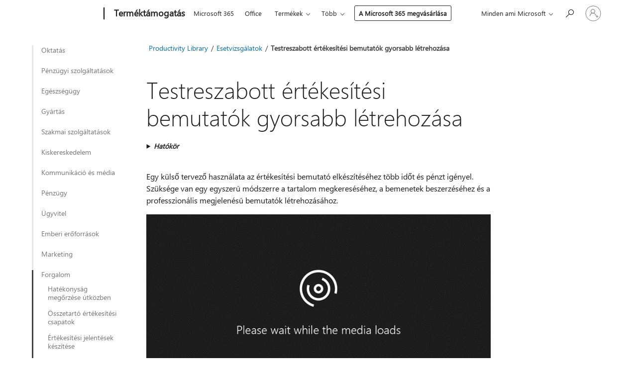

--- FILE ---
content_type: text/html; charset=utf-8
request_url: https://support.microsoft.com/hu-hu/office/testreszabott-%C3%A9rt%C3%A9kes%C3%ADt%C3%A9si-bemutat%C3%B3k-gyorsabb-l%C3%A9trehoz%C3%A1sa-e73eae40-019a-46d1-ae66-b6173c841271
body_size: 241957
content:

<!DOCTYPE html>
<html lang="hu-HU" dir="ltr">
<head>
	<meta charset="utf-8" />
	<meta name="viewport" content="width=device-width, initial-scale=1.0" />
	<title>Testreszabott &#xE9;rt&#xE9;kes&#xED;t&#xE9;si bemutat&#xF3;k gyorsabb l&#xE9;trehoz&#xE1;sa - A Microsoft &#xFC;gyf&#xE9;lszolg&#xE1;lata</title>
	
	
		<link rel="canonical" href="https://support.microsoft.com/hu-hu/office/testreszabott-%C3%A9rt%C3%A9kes%C3%ADt%C3%A9si-bemutat%C3%B3k-gyorsabb-l%C3%A9trehoz%C3%A1sa-e73eae40-019a-46d1-ae66-b6173c841271" />

			<link rel="alternate" hreflang="ar-SA" href="https://support.microsoft.com/ar-sa/office/%D8%A5%D9%86%D8%B4%D8%A7%D8%A1-%D8%B9%D8%B1%D9%88%D8%B6-%D8%AA%D9%82%D8%AF%D9%8A%D9%85%D9%8A%D8%A9-%D9%85%D8%AE%D8%B5%D8%B5%D8%A9-%D9%84%D9%84%D9%85%D8%A8%D9%8A%D8%B9%D8%A7%D8%AA-%D8%A8%D8%B4%D9%83%D9%84-%D8%A3%D8%B3%D8%B1%D8%B9-e73eae40-019a-46d1-ae66-b6173c841271" />
			<link rel="alternate" hreflang="bg-BG" href="https://support.microsoft.com/bg-bg/office/%D1%81%D1%8A%D0%B7%D0%B4%D0%B0%D0%B2%D0%B0%D0%B9%D1%82%D0%B5-%D0%BF%D0%BE-%D0%B1%D1%8A%D1%80%D0%B7%D0%BE-%D0%BF%D0%B5%D1%80%D1%81%D0%BE%D0%BD%D0%B0%D0%BB%D0%B8%D0%B7%D0%B8%D1%80%D0%B0%D0%BD%D0%B8-%D0%BF%D1%80%D0%B5%D0%B7%D0%B5%D0%BD%D1%82%D0%B0%D1%86%D0%B8%D0%B8-%D0%B7%D0%B0-%D0%BF%D1%80%D0%BE%D0%B4%D0%B0%D0%B6%D0%B1%D0%B8-e73eae40-019a-46d1-ae66-b6173c841271" />
			<link rel="alternate" hreflang="cs-CZ" href="https://support.microsoft.com/cs-cz/office/rychlej%C5%A1%C3%AD-vytv%C3%A1%C5%99en%C3%AD-p%C5%99izp%C5%AFsoben%C3%BDch-prodejn%C3%ADch-prezentac%C3%AD-e73eae40-019a-46d1-ae66-b6173c841271" />
			<link rel="alternate" hreflang="da-DK" href="https://support.microsoft.com/da-dk/office/opret-brugerdefinerede-salgspr%C3%A6sentationer-hurtigere-e73eae40-019a-46d1-ae66-b6173c841271" />
			<link rel="alternate" hreflang="de-DE" href="https://support.microsoft.com/de-de/office/schnellere-erstellung-angepasster-verkaufspr%C3%A4sentationen-e73eae40-019a-46d1-ae66-b6173c841271" />
			<link rel="alternate" hreflang="el-GR" href="https://support.microsoft.com/el-gr/office/%CF%84%CE%B1%CF%87%CF%8D%CF%84%CE%B5%CF%81%CE%B7-%CE%B4%CE%B7%CE%BC%CE%B9%CE%BF%CF%85%CF%81%CE%B3%CE%AF%CE%B1-%CF%80%CF%81%CE%BF%CF%83%CE%B1%CF%81%CE%BC%CE%BF%CF%83%CE%BC%CE%AD%CE%BD%CF%89%CE%BD-%CF%80%CE%B1%CF%81%CE%BF%CF%85%CF%83%CE%B9%CE%AC%CF%83%CE%B5%CF%89%CE%BD-%CF%80%CF%89%CE%BB%CE%AE%CF%83%CE%B5%CF%89%CE%BD-e73eae40-019a-46d1-ae66-b6173c841271" />
			<link rel="alternate" hreflang="en-AU" href="https://support.microsoft.com/en-au/office/create-customized-sales-presentations-faster-e73eae40-019a-46d1-ae66-b6173c841271" />
			<link rel="alternate" hreflang="en-GB" href="https://support.microsoft.com/en-gb/office/create-customized-sales-presentations-faster-e73eae40-019a-46d1-ae66-b6173c841271" />
			<link rel="alternate" hreflang="en-US" href="https://support.microsoft.com/en-us/office/create-customized-sales-presentations-faster-e73eae40-019a-46d1-ae66-b6173c841271" />
			<link rel="alternate" hreflang="es-ES" href="https://support.microsoft.com/es-es/office/cree-presentaciones-de-ventas-personalizadas-con-mayor-rapidez-e73eae40-019a-46d1-ae66-b6173c841271" />
			<link rel="alternate" hreflang="et-EE" href="https://support.microsoft.com/et-ee/office/kohandatud-m%C3%BC%C3%BCgiesitluste-kiirem-loomine-e73eae40-019a-46d1-ae66-b6173c841271" />
			<link rel="alternate" hreflang="fi-FI" href="https://support.microsoft.com/fi-fi/office/omien-myyntiesitysten-luominen-nopeasti-e73eae40-019a-46d1-ae66-b6173c841271" />
			<link rel="alternate" hreflang="fr-FR" href="https://support.microsoft.com/fr-fr/office/cr%C3%A9ez-des-pr%C3%A9sentations-de-vente-personnalis%C3%A9es-plus-rapidement-e73eae40-019a-46d1-ae66-b6173c841271" />
			<link rel="alternate" hreflang="he-IL" href="https://support.microsoft.com/he-il/office/%D7%99%D7%A6%D7%99%D7%A8%D7%AA-%D7%9E%D7%A6%D7%92%D7%95%D7%AA-%D7%9E%D7%9B%D7%99%D7%A8%D7%95%D7%AA-%D7%9E%D7%95%D7%AA%D7%90%D7%9E%D7%95%D7%AA-%D7%90%D7%99%D7%A9%D7%99%D7%AA-%D7%9E%D7%94%D7%A8-%D7%99%D7%95%D7%AA%D7%A8-e73eae40-019a-46d1-ae66-b6173c841271" />
			<link rel="alternate" hreflang="hr-HR" href="https://support.microsoft.com/hr-hr/office/br%C5%BEe-stvaranje-prilago%C4%91enih-prodajnih-prezentacija-e73eae40-019a-46d1-ae66-b6173c841271" />
			<link rel="alternate" hreflang="hu-HU" href="https://support.microsoft.com/hu-hu/office/testreszabott-%C3%A9rt%C3%A9kes%C3%ADt%C3%A9si-bemutat%C3%B3k-gyorsabb-l%C3%A9trehoz%C3%A1sa-e73eae40-019a-46d1-ae66-b6173c841271" />
			<link rel="alternate" hreflang="id-ID" href="https://support.microsoft.com/id-id/office/membuat-presentasi-penjualan-yang-dikustomisasi-dengan-lebih-cepat-e73eae40-019a-46d1-ae66-b6173c841271" />
			<link rel="alternate" hreflang="it-IT" href="https://support.microsoft.com/it-it/office/creare-presentazioni-di-vendita-personalizzate-pi%C3%B9-rapidamente-e73eae40-019a-46d1-ae66-b6173c841271" />
			<link rel="alternate" hreflang="ja-JP" href="https://support.microsoft.com/ja-jp/office/%E3%82%AB%E3%82%B9%E3%82%BF%E3%83%9E%E3%82%A4%E3%82%BA%E3%81%95%E3%82%8C%E3%81%9F%E8%B2%A9%E5%A3%B2%E3%83%97%E3%83%AC%E3%82%BC%E3%83%B3%E3%83%86%E3%83%BC%E3%82%B7%E3%83%A7%E3%83%B3%E3%82%92%E3%82%88%E3%82%8A%E8%BF%85%E9%80%9F%E3%81%AB%E4%BD%9C%E6%88%90%E3%81%99%E3%82%8B-e73eae40-019a-46d1-ae66-b6173c841271" />
			<link rel="alternate" hreflang="ko-KR" href="https://support.microsoft.com/ko-kr/office/%EB%A7%9E%EC%B6%A4%ED%98%95-%ED%8C%90%EB%A7%A4-%ED%94%84%EB%A0%88%EC%A0%A0%ED%85%8C%EC%9D%B4%EC%85%98%EC%9D%84-%EB%8D%94-%EB%B9%A0%EB%A5%B4%EA%B2%8C-%EC%9E%91%EC%84%B1-e73eae40-019a-46d1-ae66-b6173c841271" />
			<link rel="alternate" hreflang="lt-LT" href="https://support.microsoft.com/lt-lt/office/greitesnis-tinkint%C5%B3-pardavimo-pateik%C4%8Di%C5%B3-k%C5%ABrimas-e73eae40-019a-46d1-ae66-b6173c841271" />
			<link rel="alternate" hreflang="lv-LV" href="https://support.microsoft.com/lv-lv/office/%C4%81tr%C4%81ka-piel%C4%81gotu-p%C4%81rdo%C5%A1anas-prezent%C4%81ciju-izveide-e73eae40-019a-46d1-ae66-b6173c841271" />
			<link rel="alternate" hreflang="nb-NO" href="https://support.microsoft.com/nb-no/office/opprett-tilpassede-salgs-presentasjoner-raskere-e73eae40-019a-46d1-ae66-b6173c841271" />
			<link rel="alternate" hreflang="nl-NL" href="https://support.microsoft.com/nl-nl/office/sneller-aangepaste-verkooppresentaties-maken-e73eae40-019a-46d1-ae66-b6173c841271" />
			<link rel="alternate" hreflang="pl-PL" href="https://support.microsoft.com/pl-pl/office/szybsze-tworzenie-niestandardowych-prezentacji-sprzeda%C5%BCy-e73eae40-019a-46d1-ae66-b6173c841271" />
			<link rel="alternate" hreflang="pt-BR" href="https://support.microsoft.com/pt-br/office/crie-apresenta%C3%A7%C3%B5es-de-vendas-personalizadas-com-mais-rapidez-e73eae40-019a-46d1-ae66-b6173c841271" />
			<link rel="alternate" hreflang="pt-PT" href="https://support.microsoft.com/pt-pt/office/criar-apresenta%C3%A7%C3%B5es-de-vendas-personalizadas-mais-rapidamente-e73eae40-019a-46d1-ae66-b6173c841271" />
			<link rel="alternate" hreflang="ro-RO" href="https://support.microsoft.com/ro-ro/office/crearea-mai-rapid%C4%83-a-prezent%C4%83rilor-de-v%C3%A2nz%C4%83ri-particularizate-e73eae40-019a-46d1-ae66-b6173c841271" />
			<link rel="alternate" hreflang="ru-RU" href="https://support.microsoft.com/ru-ru/office/%D0%B1%D1%8B%D1%81%D1%82%D1%80%D0%BE%D0%B5-%D1%81%D0%BE%D0%B7%D0%B4%D0%B0%D0%BD%D0%B8%D0%B5-%D0%BD%D0%B0%D1%81%D1%82%D1%80%D0%B0%D0%B8%D0%B2%D0%B0%D0%B5%D0%BC%D1%8B%D1%85-%D0%BF%D1%80%D0%B5%D0%B7%D0%B5%D0%BD%D1%82%D0%B0%D1%86%D0%B8%D0%B9-%D0%BF%D1%80%D0%BE%D0%B4%D0%B0%D0%B6-e73eae40-019a-46d1-ae66-b6173c841271" />
			<link rel="alternate" hreflang="sk-SK" href="https://support.microsoft.com/sk-sk/office/r%C3%BDchlej%C5%A1ie-vytv%C3%A1ranie-prisp%C3%B4soben%C3%BDch-prezent%C3%A1ci%C3%AD-predaja-e73eae40-019a-46d1-ae66-b6173c841271" />
			<link rel="alternate" hreflang="sl-SI" href="https://support.microsoft.com/sl-si/office/hitrej%C5%A1e-ustvarjanje-prilagojenih-prodajnih-predstavitev-e73eae40-019a-46d1-ae66-b6173c841271" />
			<link rel="alternate" hreflang="sr-Latn-RS" href="https://support.microsoft.com/sr-latn-rs/office/br%C5%BEe-kreirajte-prilago%C4%91ene-prezentacije-prodaje-e73eae40-019a-46d1-ae66-b6173c841271" />
			<link rel="alternate" hreflang="sv-SE" href="https://support.microsoft.com/sv-se/office/skapa-anpassade-s%C3%A4ljpresentationer-snabbare-e73eae40-019a-46d1-ae66-b6173c841271" />
			<link rel="alternate" hreflang="th-TH" href="https://support.microsoft.com/th-th/office/%E0%B8%AA%E0%B8%A3%E0%B9%89%E0%B8%B2%E0%B8%87%E0%B8%87%E0%B8%B2%E0%B8%99%E0%B8%99%E0%B9%8D%E0%B8%B2%E0%B9%80%E0%B8%AA%E0%B8%99%E0%B8%AD%E0%B8%81%E0%B8%B2%E0%B8%A3%E0%B8%82%E0%B8%B2%E0%B8%A2%E0%B9%81%E0%B8%9A%E0%B8%9A%E0%B8%81%E0%B9%8D%E0%B8%B2%E0%B8%AB%E0%B8%99%E0%B8%94%E0%B9%80%E0%B8%AD%E0%B8%87%E0%B9%84%E0%B8%94%E0%B9%89%E0%B9%80%E0%B8%A3%E0%B9%87%E0%B8%A7%E0%B8%82%E0%B8%B6%E0%B9%89%E0%B8%99-e73eae40-019a-46d1-ae66-b6173c841271" />
			<link rel="alternate" hreflang="tr-TR" href="https://support.microsoft.com/tr-tr/office/%C3%B6zelle%C5%9Ftirilmi%C5%9F-sat%C4%B1%C5%9F-sunular%C4%B1n%C4%B1-daha-h%C4%B1zl%C4%B1-olu%C5%9Fturun-e73eae40-019a-46d1-ae66-b6173c841271" />
			<link rel="alternate" hreflang="uk-UA" href="https://support.microsoft.com/uk-ua/office/%D1%88%D0%B2%D0%B8%D0%B4%D0%BA%D0%B5-%D1%81%D1%82%D0%B2%D0%BE%D1%80%D0%B5%D0%BD%D0%BD%D1%8F-%D0%BD%D0%B0%D1%81%D1%82%D1%80%D0%BE%D1%8E%D0%B2%D0%B0%D0%BD%D0%B8%D1%85-%D0%BF%D1%80%D0%B5%D0%B7%D0%B5%D0%BD%D1%82%D0%B0%D1%86%D1%96%D0%B9-%D0%B7%D1%96-%D0%B7%D0%B1%D1%83%D1%82%D1%83-e73eae40-019a-46d1-ae66-b6173c841271" />
			<link rel="alternate" hreflang="vi-VN" href="https://support.microsoft.com/vi-vn/office/t%E1%BA%A1o-b%E1%BA%A3n-tr%C3%ACnh-b%C3%A0y-b%C3%A1n-h%C3%A0ng-t%C3%B9y-ch%E1%BB%89nh-nhanh-h%C6%A1n-e73eae40-019a-46d1-ae66-b6173c841271" />
			<link rel="alternate" hreflang="zh-CN" href="https://support.microsoft.com/zh-cn/office/%E6%9B%B4%E5%BF%AB%E5%9C%B0%E5%88%9B%E5%BB%BA%E8%87%AA%E5%AE%9A%E4%B9%89%E9%94%80%E5%94%AE%E6%BC%94%E7%A4%BA%E6%96%87%E7%A8%BF-e73eae40-019a-46d1-ae66-b6173c841271" />
			<link rel="alternate" hreflang="zh-HK" href="https://support.microsoft.com/zh-hk/office/%E6%9B%B4%E5%BF%AB%E9%80%9F%E5%9C%B0%E5%BB%BA%E7%AB%8B%E8%87%AA%E8%A8%82%E7%9A%84%E9%8A%B7%E5%94%AE%E7%B0%A1%E5%A0%B1-e73eae40-019a-46d1-ae66-b6173c841271" />
			<link rel="alternate" hreflang="zh-TW" href="https://support.microsoft.com/zh-tw/office/%E6%9B%B4%E5%BF%AB%E9%80%9F%E5%9C%B0%E5%BB%BA%E7%AB%8B%E8%87%AA%E8%A8%82%E7%9A%84%E9%8A%B7%E5%94%AE%E7%B0%A1%E5%A0%B1-e73eae40-019a-46d1-ae66-b6173c841271" />
	<meta name="awa-articleGuid" content="e73eae40-019a-46d1-ae66-b6173c841271" />
	
	<meta name="description" content="Profi, l&#xE1;tv&#xE1;nyos &#xE9;rt&#xE9;kes&#xED;t&#xE9;si bemutat&#xF3;kat hozhat l&#xE9;tre a PowerPoint Designer, amelyek automatikusan tervez&#xE9;si lehet&#x151;s&#xE9;geket javasolnak k&#xE9;p vagy diagram hozz&#xE1;ad&#xE1;sakor." />
	<meta name="firstPublishedDate" content="2019-09-12" />
	<meta name="lastPublishedDate" content="2025-11-19" />
	<meta name="commitId" content="176dec4f262d18d866743153a9401c6ca4746190" />
	<meta name="schemaName" content="TRAINING ARTICLE" />
	<meta name="awa-schemaName" content="TRAINING ARTICLE" />

	
	<meta name="search.appverid" content="ZPP190,ZPP210" />
	<meta name="search.audienceType" content="End User" />
	<meta name="search.contenttype" content="Training" />
	
	<meta name="search.description" content="Profi, l&#xE1;tv&#xE1;nyos &#xE9;rt&#xE9;kes&#xED;t&#xE9;si bemutat&#xF3;kat hozhat l&#xE9;tre a PowerPoint Designer, amelyek automatikusan tervez&#xE9;si lehet&#x151;s&#xE9;geket javasolnak k&#xE9;p vagy diagram hozz&#xE1;ad&#xE1;sakor." />
	<meta name="search.IsOfficeDoc" content="true" />
	
	
	
	
	
	
	
	<meta name="search.softwareVersion" content="19,21" />
	<meta name="search.mkt" content="hu-HU" />

	
	
	<meta name="ms.lang" content="hu" />
	<meta name="ms.loc" content="HU" />
	<meta name="ms.ocpub.assetID" content="e73eae40-019a-46d1-ae66-b6173c841271" />

	
	<meta name="awa-isContactUsAllowed" content="false" />
	<meta name="awa-asst" content="e73eae40-019a-46d1-ae66-b6173c841271" />
	<meta name="awa-pageType" content="Article" />
	



	


<meta name="awa-env" content="Production" />
<meta name="awa-market" content="hu-HU" />
<meta name="awa-contentlang" content="hu" />
<meta name="awa-userFlightingId" content="bfcc9dc4-59b8-40b3-a67a-e0a512172661" />
<meta name="awa-expid" content="P-R-1753027-1-1;P-R-1087983-1-1;P-E-1693585-C1-3;P-E-1661482-2-3;P-E-1660511-C1-3;P-E-1656596-2-5;P-E-1551018-C1-8;P-E-1585233-C1-3;P-E-1570667-C1-4;P-E-1560750-2-7;P-E-1554013-2-6;P-E-1536917-2-5;P-E-1526785-2-5;P-E-1260007-C1-3;P-E-1046152-2-3;P-R-1545158-1-4;P-R-1426254-2-6;P-R-1392118-1-2;P-R-1245128-2-4;P-R-1235984-2-3;P-R-1211158-1-4;P-R-1150391-2-8;P-R-1150395-2-8;P-R-1150399-2-8;P-R-1150396-2-8;P-R-1150394-2-8;P-R-1150390-2-8;P-R-1150386-2-8;P-R-1146801-1-11;P-R-1141562-1-2;P-R-1141283-2-9;P-R-1136354-8-9;P-R-1119659-1-16;P-R-1119437-1-17;P-R-1116805-2-18;P-R-1116803-2-20;P-R-1114100-1-2;P-R-1100996-2-14;P-R-1096341-2-6;P-R-1088825-2-10;P-R-1089468-1-2;P-R-1085248-1-2;P-R-1072011-12-8;P-R-1033854-4-6;P-R-1029969-4-4;P-R-1020735-7-10;P-R-1018544-4-7;P-R-1009708-2-9;P-R-1005895-2-11;P-R-113175-4-7;P-R-110379-1-7;P-R-107838-1-7;P-R-106524-1-3;P-R-103787-2-5;P-R-101783-1-2;P-R-97577-1-5;P-R-97457-1-10;P-R-94390-1-2;P-R-94360-10-25;P-R-94063-1-1;P-R-93416-1-3;P-R-90963-2-2;P-R-73296-2-15" />
<meta name="awa-irisId" />
<meta name="awa-origindatacenter" content="Central US" />
<meta name="awa-variationid" content="ECS" />
<meta name="awa-prdct" content="office.com" />
<meta name="awa-stv" content="3.0.0-b47a3c14e572f025bb2eae7468defa76c88ef5c3&#x2B;b47a3c14e572f025bb2eae7468defa76c88ef5c3" />


 
	<meta name="awa-title" content="Testreszabott &#xE9;rt&#xE9;kes&#xED;t&#xE9;si bemutat&#xF3;k gyorsabb l&#xE9;trehoz&#xE1;sa - A Microsoft &#xFC;gyf&#xE9;lszolg&#xE1;lata" />
	
	<meta name="awa-selfHelpExp" content="railbanner_business" />
	<meta name="awa-dataBoundary" content="WW" />

	<link rel="stylesheet" href="/css/fonts/site-fonts.css?v=XWcxZPSEmN3tnHWAVMOFsAlPJq7aug49fUGb8saTNjw" />
	<link rel="stylesheet" href="/css/glyphs/glyphs.css?v=VOnvhT441Pay0WAKH5gdcXXigXpiuNbaQcI9DgXyoDE" />

	

    <link rel="dns-prefetch" href="https://aadcdn.msftauth.net" />
    <link rel="preconnect" href="https://aadcdn.msftauth.net" crossorigin=&quot;anonymous&quot; />
    <link rel="dns-prefetch" href="https://browser.events.data.microsoft.com" />
    <link rel="preconnect" href="https://browser.events.data.microsoft.com" crossorigin=&quot;anonymous&quot; />
    <link rel="dns-prefetch" href="https://c.s-microsoft.com" />
    <link rel="preconnect" href="https://c.s-microsoft.com" crossorigin=&quot;anonymous&quot; />
    <link rel="dns-prefetch" href="https://img-prod-cms-rt-microsoft-com.akamaized.net" />
    <link rel="preconnect" href="https://img-prod-cms-rt-microsoft-com.akamaized.net" crossorigin=&quot;anonymous&quot; />
    <link rel="dns-prefetch" href="https://js.monitor.azure.com" />
    <link rel="preconnect" href="https://js.monitor.azure.com" crossorigin=&quot;anonymous&quot; />
    <link rel="dns-prefetch" href="https://logincdn.msauth.net" />
    <link rel="preconnect" href="https://logincdn.msauth.net" crossorigin=&quot;anonymous&quot; />
    <link rel="dns-prefetch" href="https://mem.gfx.ms" />
    <link rel="preconnect" href="https://mem.gfx.ms" crossorigin=&quot;anonymous&quot; />
    <link rel="dns-prefetch" href="https://www.microsoft.com" />
    <link rel="preconnect" href="https://www.microsoft.com" crossorigin=&quot;anonymous&quot; />


	<link rel="stylesheet" href="/css/Article/article.css?v=8DPw6NyG6bvzvGENuativBPQmvOlyKkv3N6s1Js-uss" />
	
	<link rel="stylesheet" href="/css/SearchBox/search-box.css?v=bybwzGBajHicVXspVs540UfV0swW0vCbOmBjBryj9N4" />
	<link rel="stylesheet" href="/css/sitewide/articleCss-overwrite.css?v=D0lQRoIlvFHSQBRTb-gAQ5KkFe8B8NuSoliBjnT5xZ4" />
	
	
	<link rel="stylesheet" href="/css/MeControlCallout/teaching-callout.css?v=690pjf05o15fVEafEpUwgaF8vqVfOkp5wP1Jl9gE99U" />
	
	<noscript>
		<link rel="stylesheet" href="/css/Article/article.noscript.css?v=88-vV8vIkcKpimEKjULkqpt8CxdXf5avAeGxsHgVOO0" />
	</noscript>

	<link rel="stylesheet" href="/css/promotionbanner/promotion-banner.css?v=cAmflE3c6Gw7niTOiMPEie9MY87yDE2mSl3DO7_jZRI" media="none" onload="this.media=&#x27;all&#x27;" /><noscript><link href="/css/promotionbanner/promotion-banner.css?v=cAmflE3c6Gw7niTOiMPEie9MY87yDE2mSl3DO7_jZRI" rel="stylesheet"></noscript>
	
	<link rel="stylesheet" href="/css/ArticleSupportBridge/article-support-bridge.css?v=R_P0TJvD9HoRHQBEdvBR1WhNn7dSbvOYWmVA9taxbpM" media="none" onload="this.media=&#x27;all&#x27;" /><noscript><link href="/css/ArticleSupportBridge/article-support-bridge.css?v=R_P0TJvD9HoRHQBEdvBR1WhNn7dSbvOYWmVA9taxbpM" rel="stylesheet"></noscript>
	<link rel="stylesheet" href="/css/StickyFeedback/sticky-feedback.css?v=cMfNdAUue7NxZUj3dIt_v5DIuzmw9ohJW109iXQpWnI" media="none" onload="this.media=&#x27;all&#x27;" /><noscript><link href="/css/StickyFeedback/sticky-feedback.css?v=cMfNdAUue7NxZUj3dIt_v5DIuzmw9ohJW109iXQpWnI" rel="stylesheet"></noscript>
	<link rel="stylesheet" href="/css/feedback/feedback.css?v=Rkcw_yfLWOMtOcWOljMOiZgymMcrG0GDpo4Lf-TUzPo" media="none" onload="this.media=&#x27;all&#x27;" /><noscript><link href="/css/feedback/feedback.css?v=Rkcw_yfLWOMtOcWOljMOiZgymMcrG0GDpo4Lf-TUzPo" rel="stylesheet"></noscript>
	
	

	<link rel="apple-touch-icon" sizes="180x180" href="/apple-touch-icon.png">
<link rel="icon" type="image/png" sizes="32x32" href="/favicon-32x32.png">
<link rel="icon" type="image/png" sizes="16x16" href="/favicon-16x16.png">


	
        <link rel="stylesheet" href="https://www.microsoft.com/onerfstatics/marketingsites-eus-prod/east-european/shell/_scrf/css/themes=default.device=uplevel_web_pc/63-57d110/c9-be0100/a6-e969ef/43-9f2e7c/82-8b5456/a0-5d3913/4f-460e79/ae-f1ac0c?ver=2.0&amp;_cf=02242021_3231" type="text/css" media="all" />
    

	
		<link rel="stylesheet" href="/css/Article/left-nav.css?v=P4vuAkZCGQgjSSlYzU6z5FtdGykZHjeUthqLptyBPAk" />
		<link rel="stylesheet" href="/css/Article/multimedia-left-nav.css?v=WGrcIW6Ipz_Jwu3mzb5TNSNkonDhTQVz3J1KqMCSw9E" />
	
	
	<script type="text/javascript">
		var OOGlobal = {
			BaseDomain: location.protocol + "//" + location.host,
			Culture: "hu-HU",
			Language: "hu",
			LCID: "1038",
			IsAuthenticated: "False",
			WebAppUrl: "https://office.com/start",
			GUID: "e73eae40-019a-46d1-ae66-b6173c841271",
			Platform: navigator.platform,
			MixOembedUrl: "https://mix.office.com/oembed/",
			MixWatchUrl: "https://mix.office.com/watch/"
		};
	</script>

	
		


<script type="text/javascript">
	(function () {
		var creativeReady = false;
		var isSilentSignInComplete = false;
		var authInfo = {
			authType: "None",
			puid: "",
			tenantId: "",
			isAdult: true
			};

		var renderPromotion = function (dataBoundary) {
			if (creativeReady && isSilentSignInComplete) {
				window.UcsCreative.renderTemplate({
					partnerId: "7bb7e07d-3e57-4ee3-b78f-26a4292b841a",
					shouldSetUcsMuid: true,
					dataBoundary: dataBoundary,
					attributes: {
						placement: "88000534",
						locale: "hu-hu",
						country: "hu",
						scs_ecsFlightId: "P-R-1753027-1;P-R-1087983-1;P-E-1693585-C1;P-E-1661482-2;P-E-1660511-C1;P-E-1656596-2;P-E-1551018-C1;P-E-1585233-C1;P-E-1570667-C1;P-E-1560750-2;P-E-1554013-2;P-E-1536917-2;P-E-1526785-2;P-E-1260007-C1;P-E-1046152-2;P-R-1545158-1;P-R-1426254-2;P-R-1392118-1;P-R-1245128-2;P-R-1235984-2;P-R-1211158-1;P-R-1150391-2;P-R-1150395-2;P-R-1150399-2;P-R-1150396-2;P-R-1150394-2;P-R-1150390-2;P-R-1150386-2;P-R-1146801-1;P-R-1141562-1;P-R-1141283-2;P-R-1136354-8;P-R-1119659-1;P-R-1119437-1;P-R-1116805-2;P-R-1116803-2;P-R-1114100-1;P-R-1100996-2;P-R-1096341-2;P-R-1088825-2;P-R-1089468-1;P-R-1085248-1;P-R-1072011-12;P-R-1033854-4;P-R-1029969-4;P-R-1020735-7;P-R-1018544-4;P-R-1009708-2;P-R-1005895-2;P-R-113175-4;P-R-110379-1;P-R-107838-1;P-R-106524-1;P-R-103787-2;P-R-101783-1;P-R-97577-1;P-R-97457-1;P-R-94390-1;P-R-94360-10;P-R-94063-1;P-R-93416-1;P-R-90963-2;P-R-73296-2",
						SCS_promotionCategory: "uhfbuybutton;railbanner_business",
						articleType: "railbanner_business",
						operatingSystem: "Mac",
						authType: authInfo.authType,
						PUID: authInfo.puid,
						TenantId: authInfo.tenantId,
                        TOPT: "",
                        AdditionalBannerId: "ucsRailInlineContainer",
					}
				});
			}
		};

		window.document.addEventListener('ucsCreativeRendered', function () {
			if (typeof window.initPromotionLogger !== 'undefined') {
				window.initPromotionLogger();
			}
		});

		window.document.addEventListener('ucsCreativeReady', function () {
			creativeReady = true;
			renderPromotion("WW");
		});

		if (!isSilentSignInComplete) {
			window.document.addEventListener('silentSignInComplete', function (event) {
				if (event.detail && event.detail.puid) {
					authInfo.isAdult = event.detail.isAdult;
					authInfo.authType = event.detail.authType;
					authInfo.puid = event.detail.puid;
					authInfo.tenantId = event.detail.account.tenantId;
				}

				isSilentSignInComplete = true;
				renderPromotion(event.detail.dataBoundary);
			});
		}
	})();
</script>

<script type="text/javascript" defer src="/lib/ucs/dist/ucsCreativeService.js?v=RNwXI4r6IRH1mrd2dPPGZEYOQnUcs8HAddnyceXlw88"></script>
	

	<script>
		if (window.location.search) {
			var params = new URLSearchParams(window.location.search);
			if (params.has('action') && params.get('action') === 'download'){
				params.delete('action');
			}

			history.replaceState({}, '', window.location.pathname + (params.toString() ? '?' + params.toString() : ''));
		}
	</script>


</head>
<body class="supCont ocArticle">
	<div id="ocBodyWrapper">
		
		

<div class="supLeftNavMobileView" dir="ltr">
	<div class="supLeftNavMobileViewHeader">
		<div class="supLeftNavMobileViewHeaderTitle" role="heading" aria-level="2">Kapcsolódó témakörök</div>
		<div class="supLeftNavMobileViewCloseButton">
			<a href="javascript:" class="supLeftNavMobileViewClose" ms.interactiontype="11" data-bi-bhvr="HIDE" data-bi-area="Banner" ms.pgarea="leftnav" role="button" aria-label="Bezárás">&times;</a>
		</div>
	</div>
	
	<div class="supLeftNavMobileViewContent grd" role="complementary" aria-label="Kapcsolódó hivatkozások" ms.pgarea="leftnav" data-bi-area="leftnav">
		

			<div class="supLeftNavCategory">
				<div class="supLeftNavCategoryTitle">
					<a class="supLeftNavLink" data-bi-slot="1" href="/hu-hu/office/inspir%C3%A1l%C3%B3-lecketervek-l%C3%A9trehoz%C3%A1sa-k%C3%B6z%C3%B6sen-6cd6c9a0-c238-49c9-b9ec-8104ce84be7c">Oktat&#xE1;s</a>
				</div>
				<ul class="supLeftNavArticles">
							<li class="supLeftNavArticle">
								<a class="supLeftNavLink" data-bi-slot="2" href="/hu-hu/office/inspir%C3%A1l%C3%B3-lecketervek-l%C3%A9trehoz%C3%A1sa-k%C3%B6z%C3%B6sen-6cd6c9a0-c238-49c9-b9ec-8104ce84be7c">&#xDA;j &#xF3;ratervek&#xD;&#xA;</a>
							</li>
							<li class="supLeftNavArticle">
								<a class="supLeftNavLink" data-bi-slot="3" href="/hu-hu/office/tanterv-%C3%B6ssze%C3%A1ll%C3%ADt%C3%A1sa-a-tanul%C3%B3k-ig%C3%A9nyeinek-megfelel%C5%91en-85d4c589-e741-4741-8af1-23a258c190b3">Tanterv k&#xF6;z&#xF6;s &#xF6;ssze&#xE1;ll&#xED;t&#xE1;sa</a>
							</li>
							<li class="supLeftNavArticle">
								<a class="supLeftNavLink" data-bi-slot="4" href="/hu-hu/office/informat%C3%ADv-%C3%A9s-figyelemfelkelt%C5%91-iskolai-adatok-bemutat%C3%A1sa-d0f0fc02-79d5-482a-8b38-c2458ededf13">Iskolai adatok bemutat&#xE1;sa</a>
							</li>
							<li class="supLeftNavArticle">
								<a class="supLeftNavLink" data-bi-slot="5" href="/hu-hu/office/seg%C3%ADtse-a-di%C3%A1kokat-az-egy%C3%BCttm%C5%B1k%C3%B6d%C3%A9sen-alapul%C3%B3-k%C3%B6rnyezetben-730c606c-f780-4208-8d5b-1daf8d4432ee">Tanul&#xF3;k seg&#xED;t&#xE9;se</a>
							</li>
							<li class="supLeftNavArticle">
								<a class="supLeftNavLink" data-bi-slot="6" href="/hu-hu/office/oszt%C3%A1ly-vezet%C3%A9se-t%C3%A1volr%C3%B3l-gazdag-tanul%C3%B3i-interakci%C3%B3val-7acf0abf-1c25-4fae-8794-a2e21003f082">Oszt&#xE1;ly vezet&#xE9;se t&#xE1;volr&#xF3;l</a>
							</li>
							<li class="supLeftNavArticle">
								<a class="supLeftNavLink" data-bi-slot="7" href="/hu-hu/office/az-oszt%C3%A1lytermi-id%C5%91-egyenlege-02b1dfc8-651e-4e4d-be81-99d0fad7faa3">Az oszt&#xE1;lyban t&#xF6;lt&#xF6;tt id&#x151; beoszt&#xE1;sa</a>
							</li>
							<li class="supLeftNavArticle">
								<a class="supLeftNavLink" data-bi-slot="8" href="/hu-hu/office/szak%C3%A9rtelem-%C3%A9s-er%C5%91forr%C3%A1sok-keres%C3%A9se-k%C3%B6z%C3%B6ss%C3%A9gi-h%C3%A1l%C3%B3zatok-haszn%C3%A1lat%C3%A1val-9e665ceb-a92a-4833-86ae-fc9669c829fa">Szak&#xE9;rtelem keres&#xE9;se</a>
							</li>
							<li class="supLeftNavArticle">
								<a class="supLeftNavLink" data-bi-slot="9" href="/hu-hu/office/megfelel%C5%91s%C3%A9gi-szabv%C3%A1nyok-teljes%C3%ADt%C3%A9s%C3%A9hez-iskolai-adatokkal-dd4a3255-18b6-4faa-be7c-665ca643a4b4">Megfelel&#x151;s&#xE9;gi szabv&#xE1;nyok teljes&#xED;t&#xE9;se</a>
							</li>
							<li class="supLeftNavArticle">
								<a class="supLeftNavLink" data-bi-slot="10" href="/hu-hu/office/az-utas%C3%ADt%C3%A1sok-szem%C3%A9lyre-szab%C3%A1sa-a-tanul%C3%B3k-teljes%C3%ADtm%C3%A9ny%C3%A9nek-elemz%C3%A9s%C3%A9vel-d8021156-190c-4dea-a621-721036604990">&#xDA;tmutat&#xE1;s szem&#xE9;lyre szab&#xE1;sa</a>
							</li>
							<li class="supLeftNavArticle">
								<a class="supLeftNavLink" data-bi-slot="11" href="/hu-hu/office/tanul%C3%B3i-siker-el%C5%91rejelz%C3%A9se-testreszabott-jelent%C3%A9sk%C3%A9sz%C3%ADt%C5%91-eszk%C3%B6z%C3%B6kkel-f173d5f0-4b41-4f1c-b3de-bb5cb257164f">Tanul&#xF3;i siker el&#x151;rejelz&#xE9;se</a>
							</li>
							<li class="supLeftNavArticle">
								<a class="supLeftNavLink" data-bi-slot="12" href="/hu-hu/office/csatlakoz%C3%A1s-az-oszt%C3%A1lyteremh%C3%B6z-b%C3%A1rhonnan-b2799250-c37c-4278-8bf7-c7ed23bd4372">Csatlakoz&#xE1;s az oszt&#xE1;lyteremhez</a>
							</li>
				</ul>
			</div>
			<div class="supLeftNavCategory">
				<div class="supLeftNavCategoryTitle">
					<a class="supLeftNavLink" data-bi-slot="2" href="/hu-hu/office/megt%C3%A9r%C3%BCl%C3%A9s-gyors%C3%ADt%C3%A1sa-%C3%BCzleti-intelligenci%C3%A1val-7ffedd99-2717-4e98-b584-44c9e0f25867">P&#xE9;nz&#xFC;gyi szolg&#xE1;ltat&#xE1;sok</a>
				</div>
				<ul class="supLeftNavArticles">
							<li class="supLeftNavArticle">
								<a class="supLeftNavLink" data-bi-slot="3" href="/hu-hu/office/megt%C3%A9r%C3%BCl%C3%A9s-gyors%C3%ADt%C3%A1sa-%C3%BCzleti-intelligenci%C3%A1val-7ffedd99-2717-4e98-b584-44c9e0f25867">A megt&#xE9;r&#xFC;l&#xE9;s felgyors&#xED;t&#xE1;sa</a>
							</li>
							<li class="supLeftNavArticle">
								<a class="supLeftNavLink" data-bi-slot="4" href="/hu-hu/office/egy%C3%BCttm%C5%B1k%C3%B6d%C3%A9s-a-piaci-elemz%C3%A9sben-a-kollekt%C3%ADv-intelligencia-seg%C3%ADts%C3%A9g%C3%A9vel-7848fdb9-2136-42b1-9155-7fbf78f9cba2">Kollekt&#xED;v intelligencia&#xD;&#xA;</a>
							</li>
							<li class="supLeftNavArticle">
								<a class="supLeftNavLink" data-bi-slot="5" href="/hu-hu/office/az-%C3%B6sszeolvad%C3%A1sok-sikeresebb%C3%A9-t%C3%A9tele-szil%C3%A1rd-kommunik%C3%A1ci%C3%B3val-676e85bb-1e0e-4407-9878-06a7e1529413">Egyes&#xFC;l&#xE9;s kommunik&#xE1;ci&#xF3;ja</a>
							</li>
							<li class="supLeftNavArticle">
								<a class="supLeftNavLink" data-bi-slot="6" href="/hu-hu/office/vegyen-r%C3%A9szt-az-%C3%A9rt%C3%A9kes-%C3%A9rintetti-%C3%A9rtekezleteken-b%C3%A1rhol-059d36fb-35fa-4b52-8c0b-096d94ab7963">&#xC9;rdekeltek &#xE9;rtekezlete</a>
							</li>
							<li class="supLeftNavArticle">
								<a class="supLeftNavLink" data-bi-slot="7" href="/hu-hu/office/az-adatir%C3%A1ny%C3%ADt%C3%A1s-jav%C3%ADt%C3%A1sa-%C3%A9s-az-%C3%BCgyfelek-adatainak-v%C3%A9delme-00a2ca55-be96-46cd-a552-9017a73668b4">Adatv&#xE9;delem</a>
							</li>
							<li class="supLeftNavArticle">
								<a class="supLeftNavLink" data-bi-slot="8" href="/hu-hu/office/javaslatok-egy%C3%BCttes-egyszer%C5%B1-kezel%C3%A9se-%C3%A9s-l%C3%A9trehoz%C3%A1sa-469f963b-4a32-4c29-a1f5-1638f043039b">Javaslatok k&#xF6;z&#xF6;s elk&#xE9;sz&#xED;t&#xE9;se</a>
							</li>
							<li class="supLeftNavArticle">
								<a class="supLeftNavLink" data-bi-slot="9" href="/hu-hu/office/a-val%C3%B3s-idej%C5%B1-adatok-hat%C3%A9konys%C3%A1g%C3%A1nak-jav%C3%ADt%C3%A1sa-aa896a9f-c25b-449b-b557-0c83551e5083">Hat&#xE9;konys&#xE1;gn&#xF6;vel&#xE9;s</a>
							</li>
							<li class="supLeftNavArticle">
								<a class="supLeftNavLink" data-bi-slot="10" href="/hu-hu/office/gyors-kapcsolattart%C3%A1s-bels%C5%91-szak%C3%A9rt%C5%91kkel-9a6f3c60-1b05-467f-8d18-a107315390ba">H&#xE1;zon bel&#xFC;li szak&#xE9;rt&#x151;k bevon&#xE1;sa</a>
							</li>
							<li class="supLeftNavArticle">
								<a class="supLeftNavLink" data-bi-slot="11" href="/hu-hu/office/p%C3%A9nz%C3%BCgyi-folyamatok-egyszer%C5%B1s%C3%ADt%C3%A9se-egy%C3%A9ni-eszk%C3%B6z%C3%B6kkel-88f232ba-c818-47c3-a317-80b32d615ba9">Folyamatok korszer&#x171;s&#xED;t&#xE9;se</a>
							</li>
				</ul>
			</div>
			<div class="supLeftNavCategory">
				<div class="supLeftNavCategoryTitle">
					<a class="supLeftNavLink" data-bi-slot="3" href="/hu-hu/office/a-csoport-l%C3%A9trehoz%C3%A1sa-a-betegell%C3%A1t%C3%A1s-%C3%A9rdek%C3%A9ben-18bd4656-ee4b-40bd-abe1-63d6b3e1b343">Eg&#xE9;szs&#xE9;g&#xFC;gy</a>
				</div>
				<ul class="supLeftNavArticles">
							<li class="supLeftNavArticle">
								<a class="supLeftNavLink" data-bi-slot="4" href="/hu-hu/office/a-csoport-l%C3%A9trehoz%C3%A1sa-a-betegell%C3%A1t%C3%A1s-%C3%A9rdek%C3%A9ben-18bd4656-ee4b-40bd-abe1-63d6b3e1b343">Beteg&#xE1;pol&#xE1;si tervek</a>
							</li>
							<li class="supLeftNavArticle">
								<a class="supLeftNavLink" data-bi-slot="5" href="/hu-hu/office/gyorsan-m%C3%A1sodik-orvosi-v%C3%A9lem%C3%A9nyt-adhat-a-betegeknek-e553e74a-c550-4877-8b85-7e2d9a5647db">T&#xE1;j&#xE9;kozott m&#xE1;sodv&#xE9;lem&#xE9;nyek</a>
							</li>
							<li class="supLeftNavArticle">
								<a class="supLeftNavLink" data-bi-slot="6" href="/hu-hu/office/a-szem%C3%A9lyzet-gyors-azonos%C3%ADt%C3%A1sa-%C3%A9s-riaszt%C3%A1sa-orvosi-riaszt%C3%A1sokkal-kapcsolatban-de773fab-eb0f-49ae-a71a-653601fad239">Orvosi riaszt&#xE1;sok</a>
							</li>
							<li class="supLeftNavArticle">
								<a class="supLeftNavLink" data-bi-slot="7" href="/hu-hu/office/gyors-megold%C3%A1s-a-betegekkel-kapcsolatos-k%C3%A9rd%C3%A9sekre-5b7f3e16-2543-4ec6-bf9e-c22880393013">Betegek k&#xE9;rd&#xE9;seinek megv&#xE1;laszol&#xE1;sa</a>
							</li>
							<li class="supLeftNavArticle">
								<a class="supLeftNavLink" data-bi-slot="8" href="/hu-hu/office/a-k%C3%B3rh%C3%A1zi-m%C5%B1szak-kezel%C3%A9se-b%C3%A1rhonnan-ebc14080-20c3-4c82-aff4-003462ed7dce">K&#xF3;rh&#xE1;zi m&#x171;szakok</a>
							</li>
							<li class="supLeftNavArticle">
								<a class="supLeftNavLink" data-bi-slot="9" href="/hu-hu/office/a-betegek-%C3%A9s-a-k%C3%B3rh%C3%A1zi-adatv%C3%A9delem-biztos%C3%ADt%C3%A1sa-a-hozz%C3%A1f%C3%A9rhet%C5%91s%C3%A9g-%C3%A9rdek%C3%A9ben-c4c7b10e-7201-4b40-b93e-e332a14a73f6">Betegadatok v&#xE9;delme&#xD;&#xA;</a>
							</li>
							<li class="supLeftNavArticle">
								<a class="supLeftNavLink" data-bi-slot="10" href="/hu-hu/office/laborat%C3%B3riumi-m%C5%B1veletek-egyszer%C5%B1s%C3%ADt%C3%A9se-a-megfelel%C5%91s%C3%A9g-biztos%C3%ADt%C3%A1sa-%C3%A9rdek%C3%A9ben-b4bb5278-2177-4e23-8532-95df885fda5c">Laborat&#xF3;riumi m&#x171;veletek korszer&#x171;s&#xED;t&#xE9;se</a>
							</li>
							<li class="supLeftNavArticle">
								<a class="supLeftNavLink" data-bi-slot="11" href="/hu-hu/office/az-eg%C3%A9szs%C3%A9g%C3%BCgyi-alkalmazottak-%C3%B6sszefogalmaz%C3%A1sa-a-min%C5%91s%C3%A9g-%C3%A9s-a-k%C3%B6telezetts%C3%A9gv%C3%A1llal%C3%A1s-k%C3%B6r%C3%A9-f5e463e6-8d58-415e-93ab-5288891a7c9b">Eg&#xE9;szs&#xE9;g&#xFC;gyi alkalmazottak egyes&#xED;t&#xE9;se</a>
							</li>
							<li class="supLeftNavArticle">
								<a class="supLeftNavLink" data-bi-slot="12" href="/hu-hu/office/a-betegell%C3%A1t%C3%A1s-biztons%C3%A1ga-%C3%A9s-az-adatv%C3%A9delem-bcc4b63d-7aa2-4dc8-9851-f25fe4a6602b">Betegadatok biztons&#xE1;g&#xE1;nak megteremt&#xE9;se&#xD;&#xA;</a>
							</li>
				</ul>
			</div>
			<div class="supLeftNavCategory">
				<div class="supLeftNavCategoryTitle">
					<a class="supLeftNavLink" data-bi-slot="4" href="/hu-hu/office/egy%C3%A9rtelm%C5%B1-gy%C3%A1rt%C3%A1si-k%C3%B6vetelm%C3%A9nyek-5f32646c-4e16-4d92-b21d-a98eb4708f8a">Gy&#xE1;rt&#xE1;s</a>
				</div>
				<ul class="supLeftNavArticles">
							<li class="supLeftNavArticle">
								<a class="supLeftNavLink" data-bi-slot="5" href="/hu-hu/office/egy%C3%A9rtelm%C5%B1-gy%C3%A1rt%C3%A1si-k%C3%B6vetelm%C3%A9nyek-5f32646c-4e16-4d92-b21d-a98eb4708f8a">Gy&#xE1;rt&#xE1;si k&#xF6;vetelm&#xE9;nyek</a>
							</li>
							<li class="supLeftNavArticle">
								<a class="supLeftNavLink" data-bi-slot="6" href="/hu-hu/office/a-sz%C3%A1ll%C3%ADt%C3%B3k-haszn%C3%A1lata-a-term%C3%A9kek-gyorsabb-piacra-hoz%C3%A1s%C3%A1hoz-01c0eaec-e82f-4e1c-8ddd-f21514d6555c">Term&#xE9;kek piaci bevezet&#xE9;se</a>
							</li>
							<li class="supLeftNavArticle">
								<a class="supLeftNavLink" data-bi-slot="7" href="/hu-hu/office/az-%C3%BCzemeltet%C3%A9si-fejleszt%C3%A9sek-lehet%C5%91s%C3%A9geinek-felfedez%C3%A9se-381c5673-b7a0-4648-845a-f01b6348e466">M&#x171;veleti fejleszt&#xE9;sek</a>
							</li>
							<li class="supLeftNavArticle">
								<a class="supLeftNavLink" data-bi-slot="8" href="/hu-hu/office/az-adatalap%C3%BA-term%C3%A9kek-tervez%C3%A9si-d%C3%B6nt%C3%A9seinek-elk%C3%A9sz%C3%ADt%C3%A9se-f8bf1f10-506c-4a22-b303-5825f16e3cc4">Tervez&#xE9;si d&#xF6;nt&#xE9;sek</a>
							</li>
							<li class="supLeftNavArticle">
								<a class="supLeftNavLink" data-bi-slot="9" href="/hu-hu/office/az-%C3%BCgyf%C3%A9l-%C3%A9s-a-sz%C3%A1ll%C3%ADt%C3%B3-adatainak-v%C3%A9delme-24e675d1-e5ab-4d02-b058-786316c93c93">Adatok v&#xE9;delme</a>
							</li>
							<li class="supLeftNavArticle">
								<a class="supLeftNavLink" data-bi-slot="10" href="/hu-hu/office/%C3%BCgyfelekkel-k%C3%B6t%C3%B6tt-szerz%C5%91d%C3%A9sek-%C3%A9s-%C3%A1rlist%C3%A1k-v%C3%A9delme-49f2fdee-0e0b-4238-86a6-21a34fa74255">Szerz&#x151;d&#xE9;sek v&#xE9;delme&#xD;&#xA;</a>
							</li>
							<li class="supLeftNavArticle">
								<a class="supLeftNavLink" data-bi-slot="11" href="/hu-hu/office/a-k%C3%B6lts%C3%A9gek-cs%C3%B6kkent%C3%A9se-a-h%C3%A1zon-bel%C3%BCli-term%C3%A9kek-l%C3%A9trehoz%C3%A1s%C3%A1val-d89eb659-4df4-4f15-809e-02ebc9e0bd37">H&#xE1;zon bel&#xFC;li term&#xE9;kdokumentumok&#xD;&#xA;</a>
							</li>
							<li class="supLeftNavArticle">
								<a class="supLeftNavLink" data-bi-slot="12" href="/hu-hu/office/a-gy%C3%A1ri-alapszint%C5%B1-csoportok-csatlakoztat%C3%A1sa-a-termel%C3%A9kenys%C3%A9g-jav%C3%ADt%C3%A1s%C3%A1hoz-356e73bd-eef8-4acf-9b08-5455cda659a4">Gy&#xE1;ri csapatok &#xF6;sszekapcsol&#xE1;sa</a>
							</li>
							<li class="supLeftNavArticle">
								<a class="supLeftNavLink" data-bi-slot="13" href="/hu-hu/office/a-term%C3%A9kek-gyorsabb-piacra-hoz%C3%A1sa-a-kapcsol%C3%B3d%C3%B3-munkaer%C5%91vel-50030493-fff6-437a-8dfc-3a8488aa913f">Term&#xE9;kek gyorsabb piaci bevezet&#xE9;se</a>
							</li>
							<li class="supLeftNavArticle">
								<a class="supLeftNavLink" data-bi-slot="14" href="/hu-hu/office/a-t%C3%A1rgyal%C3%B3-csatlakoztat%C3%A1sa-az-%C3%BCzlethelyis%C3%A9ghez-214429eb-3c23-4c7a-9a7d-44fb28bba410">A tan&#xE1;csterem csatlakoztat&#xE1;sa</a>
							</li>
							<li class="supLeftNavArticle">
								<a class="supLeftNavLink" data-bi-slot="15" href="/hu-hu/office/crowdsource-%C3%BAj-term%C3%A9k%C3%B6tletek-2145ee0b-bf63-43d9-b66b-4603c3e169ae">&#xDA;j term&#xE9;k&#xF6;tletek</a>
							</li>
				</ul>
			</div>
			<div class="supLeftNavCategory">
				<div class="supLeftNavCategoryTitle">
					<a class="supLeftNavLink" data-bi-slot="5" href="/hu-hu/office/gyors-megalapozott-v%C3%A1laszok-biztos%C3%ADt%C3%A1sa-jogi-k%C3%A9rd%C3%A9sekre-86877856-d16f-40dc-91e2-f0ee014093e7">Szakmai szolg&#xE1;ltat&#xE1;sok</a>
				</div>
				<ul class="supLeftNavArticles">
							<li class="supLeftNavArticle">
								<a class="supLeftNavLink" data-bi-slot="6" href="/hu-hu/office/gyors-megalapozott-v%C3%A1laszok-biztos%C3%ADt%C3%A1sa-jogi-k%C3%A9rd%C3%A9sekre-86877856-d16f-40dc-91e2-f0ee014093e7">V&#xE1;laszok jogi k&#xE9;rd&#xE9;sekre</a>
							</li>
							<li class="supLeftNavArticle">
								<a class="supLeftNavLink" data-bi-slot="7" href="/hu-hu/office/esettanulm%C3%A1nyok-gyors-k%C3%B6z%C3%B6sszerz%C5%91s%C3%A9ge-szak%C3%A9rt%C5%91kkel-3ec26bc9-802e-4e07-8c24-16eda75beff6">Esettanulm&#xE1;nyok k&#xF6;z&#xF6;s szerkeszt&#xE9;se</a>
							</li>
							<li class="supLeftNavArticle">
								<a class="supLeftNavLink" data-bi-slot="8" href="/hu-hu/office/az-%C3%A9rt%C3%A9kes%C3%ADt%C3%A9si-adatok-biztons%C3%A1gos-el%C3%A9r%C3%A9se-b%C3%A1rhonnan-6a4e1b56-d164-4ef4-8dfa-7a4b7c776d35">&#xC9;rt&#xE9;kes&#xED;t&#xE9;si adatok el&#xE9;r&#xE9;se</a>
							</li>
							<li class="supLeftNavArticle">
								<a class="supLeftNavLink" data-bi-slot="9" href="/hu-hu/office/a-szolg%C3%A1ltat%C3%A1saj%C3%A1nlatok-jav%C3%ADt%C3%A1sa-szak%C3%A9rt%C5%91i-tan%C3%A1csok-be%C3%A9p%C3%ADt%C3%A9s%C3%A9vel-67e4d984-42a5-4c9a-bd28-59e98a2b294d">Szolg&#xE1;ltat&#xE1;sk&#xED;n&#xE1;lat fejleszt&#xE9;se</a>
							</li>
							<li class="supLeftNavArticle">
								<a class="supLeftNavLink" data-bi-slot="10" href="/hu-hu/office/az-%C3%A9rt%C3%A9kes%C3%ADt%C3%A9si-adatok-egyszer%C5%B1s%C3%ADtett-interakt%C3%ADv-jelent%C3%A9sekbe-val%C3%B3-%C3%A1tfut%C3%A1sa-2b71a4c6-9bb6-46ce-8472-21d5555b7a30">Interakt&#xED;v jelent&#xE9;sek</a>
							</li>
							<li class="supLeftNavArticle">
								<a class="supLeftNavLink" data-bi-slot="11" href="/hu-hu/office/egyszer%C5%B1bb-%C3%BCtemez%C3%A9s-az-outlook-mobile-ban-1fb94dfe-8ac1-435e-bbe8-8cb9e2089713">Egyszer&#x171; &#xFC;temez&#xE9;s</a>
							</li>
				</ul>
			</div>
			<div class="supLeftNavCategory">
				<div class="supLeftNavCategoryTitle">
					<a class="supLeftNavLink" data-bi-slot="6" href="/hu-hu/office/%C3%BCnnepi-%C3%A9rt%C3%A9kes%C3%ADt%C3%A9si-teljes%C3%ADtm%C3%A9nyadatok-gy%C5%B1jt%C3%A9se-%C3%A9s-elemz%C3%A9se-33272390-9b86-428c-8eb6-3faf6aa46b45">Kiskereskedelem</a>
				</div>
				<ul class="supLeftNavArticles">
							<li class="supLeftNavArticle">
								<a class="supLeftNavLink" data-bi-slot="7" href="/hu-hu/office/%C3%BCnnepi-%C3%A9rt%C3%A9kes%C3%ADt%C3%A9si-teljes%C3%ADtm%C3%A9nyadatok-gy%C5%B1jt%C3%A9se-%C3%A9s-elemz%C3%A9se-33272390-9b86-428c-8eb6-3faf6aa46b45">&#xC9;rt&#xE9;kes&#xED;t&#xE9;si teljes&#xED;tm&#xE9;ny elemz&#xE9;se</a>
							</li>
							<li class="supLeftNavArticle">
								<a class="supLeftNavLink" data-bi-slot="8" href="/hu-hu/office/biztons%C3%A1gos-egy%C3%BCttm%C5%B1k%C3%B6d%C3%A9s-a-besz%C3%A1ll%C3%ADt%C3%B3kkal-hat%C3%A9konyabban-19237e74-6ba3-4857-90bb-906cd5a8d16b">Egy&#xFC;ttm&#x171;k&#xF6;d&#xE9;s a sz&#xE1;ll&#xED;t&#xF3;kkal</a>
							</li>
							<li class="supLeftNavArticle">
								<a class="supLeftNavLink" data-bi-slot="9" href="/hu-hu/office/%C3%A9rt%C3%A9kes%C3%ADt%C3%A9si-k%C3%A9pz%C3%A9sek-lebonyol%C3%ADt%C3%A1sa-%C3%A1ruh%C3%A1zi-alkalmazottak-sz%C3%A1m%C3%A1ra-vil%C3%A1gszerte-470facca-c021-4a11-aa2c-40237bc6c503">&#xC9;rt&#xE9;kes&#xED;t&#xE9;si k&#xE9;pz&#xE9;s b&#xE1;rhol</a>
							</li>
							<li class="supLeftNavArticle">
								<a class="supLeftNavLink" data-bi-slot="10" href="/hu-hu/office/r%C3%A9szletesebb-elemz%C3%A9sek-az-%C3%A9rt%C3%A9kes%C3%ADt%C3%A9si-adatokb%C3%B3l-64382eb6-715c-4e2e-b50f-46ecf3d8b72d">&#xC9;rt&#xE9;kes&#xED;t&#xE9;si adatokb&#xF3;l nyert ismeretek</a>
							</li>
							<li class="supLeftNavArticle">
								<a class="supLeftNavLink" data-bi-slot="11" href="/hu-hu/office/a-firstline-dolgoz%C3%B3k-kollekt%C3%ADv-ismereteinek-kihaszn%C3%A1l%C3%A1sa-af7de7ec-f7f8-4c86-93da-34a95b88d097">Kollekt&#xED;v tud&#xE1;s</a>
							</li>
							<li class="supLeftNavArticle">
								<a class="supLeftNavLink" data-bi-slot="12" href="/hu-hu/office/a-kiskereskedelmi-szolg%C3%A1ltat%C3%A1s-fejleszt%C3%A9se-az-%C3%BCgyf%C3%A9ladatok-biztons%C3%A1gos-el%C3%A9r%C3%A9s%C3%A9vel-72cd452b-ff1b-4793-821f-94595be7b4d2">Szolg&#xE1;ltat&#xE1;sok fejleszt&#xE9;se</a>
							</li>
							<li class="supLeftNavArticle">
								<a class="supLeftNavLink" data-bi-slot="13" href="/hu-hu/office/az-%C3%A9rt%C3%A9kes%C3%ADt%C3%A9si-csoportok-termel%C3%A9kenys%C3%A9g%C3%A9nek-%C3%A9s-hat%C3%A9konys%C3%A1g%C3%A1nak-n%C3%B6vel%C3%A9se-971f5977-7c6e-4cbb-8431-42a71728875d">&#xC9;rt&#xE9;kes&#xED;t&#xE9;si csapat hat&#xE9;konys&#xE1;ga</a>
							</li>
							<li class="supLeftNavArticle">
								<a class="supLeftNavLink" data-bi-slot="14" href="/hu-hu/office/t%C3%A1j%C3%A9kozott-%C3%A9s-r%C3%A1k%C3%A9rdez%C5%91-%C3%BCgyf%C3%A9lszolg%C3%A1lat-biztos%C3%ADt%C3%A1sa-6c24e542-c1db-4ff8-b0e1-7b0ed17ec0db">Azonnali &#xFC;gyf&#xE9;lszolg&#xE1;lat&#xD;&#xA;</a>
							</li>
							<li class="supLeftNavArticle">
								<a class="supLeftNavLink" data-bi-slot="15" href="/hu-hu/office/%C3%BCgyfelek-gyors-%C3%A9s-biztons%C3%A1gos-kiszolg%C3%A1l%C3%A1sa-az-%C3%A9rt%C3%A9kes%C3%ADt%C3%A9si-szintr%C5%91l-dd36beb2-6284-4e67-b7d6-3472cb0c529c">&#xDC;gyfelek gyors kiszolg&#xE1;l&#xE1;sa</a>
							</li>
							<li class="supLeftNavArticle">
								<a class="supLeftNavLink" data-bi-slot="16" href="/hu-hu/office/tippek-%C3%A9s-aj%C3%A1nlott-elj%C3%A1r%C3%A1sok-megoszt%C3%A1sa-%C3%A9rt%C3%A9kes%C3%ADt%C3%A9si-munkat%C3%A1rsakkal-c7e715c3-cac0-40ea-a215-4208b283ae44">Aj&#xE1;nlott elj&#xE1;r&#xE1;sok megoszt&#xE1;sa</a>
							</li>
							<li class="supLeftNavArticle">
								<a class="supLeftNavLink" data-bi-slot="17" href="/hu-hu/office/a-be%C3%A9rkezett-%C3%BCzenetek-gyors-oszt%C3%A1lyoz%C3%A1sa-az-outlook-mobile-nal-57093f70-ac12-4b3f-8b12-b347ab72cde2">A postal&#xE1;da v&#xE1;logat&#xE1;sa</a>
							</li>
				</ul>
			</div>
			<div class="supLeftNavCategory">
				<div class="supLeftNavCategoryTitle">
					<a class="supLeftNavLink" data-bi-slot="7" href="/hu-hu/office/prom%C3%B3ci%C3%B3s-esem%C3%A9nyek-eml%C3%A9keztet%C5%91inek-haszn%C3%A1lata-csapatk%C3%A9nt-0e1b9877-a346-48fd-b48c-bfb18dbf5bfb">Kommunik&#xE1;ci&#xF3; &#xE9;s m&#xE9;dia</a>
				</div>
				<ul class="supLeftNavArticles">
							<li class="supLeftNavArticle">
								<a class="supLeftNavLink" data-bi-slot="8" href="/hu-hu/office/prom%C3%B3ci%C3%B3s-esem%C3%A9nyek-eml%C3%A9keztet%C5%91inek-haszn%C3%A1lata-csapatk%C3%A9nt-0e1b9877-a346-48fd-b48c-bfb18dbf5bfb">Esem&#xE9;nyek rekl&#xE1;moz&#xE1;sa csapatk&#xE9;nt</a>
							</li>
							<li class="supLeftNavArticle">
								<a class="supLeftNavLink" data-bi-slot="9" href="/hu-hu/office/k%C3%B6z%C3%B6ss%C3%A9gim%C3%A9dia-adatok-gy%C5%B1jt%C3%A9se-%C3%A9s-elemz%C3%A9se-69a4cfd9-7ccd-4b18-8281-2a8912fc4527">K&#xF6;z&#xF6;ss&#xE9;gi m&#xE9;di&#xE1;b&#xF3;l sz&#xE1;rmaz&#xF3; adatok elemz&#xE9;se</a>
							</li>
							<li class="supLeftNavArticle">
								<a class="supLeftNavLink" data-bi-slot="10" href="/hu-hu/office/%C3%B6sszevon%C3%A1s-az-%C3%BCgyf%C3%A9lk%C3%A9rd%C3%A9sek-gyors-megold%C3%A1s%C3%A1hoz-9edc3228-fa91-4887-b529-6bc8beedefb5">K&#xE9;rd&#xE9;sek gyors megv&#xE1;laszol&#xE1;sa</a>
							</li>
							<li class="supLeftNavArticle">
								<a class="supLeftNavLink" data-bi-slot="11" href="/hu-hu/office/az-outlook-mobile-seg%C3%ADts%C3%A9g%C3%A9vel-gyorsan-megtal%C3%A1lhatja-a-sz%C3%BCks%C3%A9ges-tudnival%C3%B3kat-33cddc16-3466-4a1d-963a-36985df8707a">A sz&#xFC;ks&#xE9;ges inform&#xE1;ci&#xF3;k gyors megkeres&#xE9;se</a>
							</li>
							<li class="supLeftNavArticle">
								<a class="supLeftNavLink" data-bi-slot="12" href="/hu-hu/office/rendszerez%C3%A9s-az-%C3%BAton-4060bc9b-03f9-411a-a463-f5c5f6fa9e23">Rendez&#xE9;s &#xE9;s rendszerez&#xE9;s</a>
							</li>
							<li class="supLeftNavArticle">
								<a class="supLeftNavLink" data-bi-slot="13" href="/hu-hu/office/sajt%C3%B3k%C3%A9szletek-l%C3%A9trehoz%C3%A1sa-h%C3%A1zon-bel%C3%BCli-szak%C3%A9rt%C5%91k-seg%C3%ADts%C3%A9g%C3%A9vel-6b75c223-32c4-4052-aa9b-3847267fd87b">Sajt&#xF3;anyagok l&#xE9;trehoz&#xE1;sa</a>
							</li>
							<li class="supLeftNavArticle">
								<a class="supLeftNavLink" data-bi-slot="14" href="/hu-hu/office/kamp%C3%A1nyelemz%C3%A9s-%C3%A9s-bizalmas-adatok-v%C3%A9delme-4d49a879-0d67-4f09-b510-2c8a51ba1257">Kamp&#xE1;nyelemz&#xE9;s v&#xE9;delme&#xD;&#xA;</a>
							</li>
							<li class="supLeftNavArticle">
								<a class="supLeftNavLink" data-bi-slot="15" href="/hu-hu/office/az-%C3%BCgyf%C3%A9l-preferenci%C3%A1inak-megismer%C3%A9se-%C3%A9s-a-k%C3%A9r%C3%A9sek-el%C5%91rejelz%C3%A9se-a44bc6fb-a338-49b3-8dd1-d24d7498d7a1">&#xDC;gyf&#xE9;lk&#xE9;r&#xE9;sek el&#x151;rejelz&#xE9;se</a>
							</li>
							<li class="supLeftNavArticle">
								<a class="supLeftNavLink" data-bi-slot="16" href="/hu-hu/office/dokumentumok-k%C3%B6z%C3%B6s-haszn%C3%A1lata-munkat%C3%A1rsakkal-b%C3%A1rhonnan-ac2d988d-469e-4784-8813-038f43abcc55">K&#xF6;z&#xF6;s munka b&#xE1;rhol&#xD;&#xA;</a>
							</li>
							<li class="supLeftNavArticle">
								<a class="supLeftNavLink" data-bi-slot="17" href="/hu-hu/office/%C3%BCgyf%C3%A9l-adatainak-%C3%A9s-alkalmaz%C3%A1sainak-el%C3%A9r%C3%A9se-az-%C3%B6sszes-eszk%C3%B6zr%C5%91l-83d2a5c7-0f75-4cab-a0de-38b826d2bb66">Adatok el&#xE9;r&#xE9;se az &#xF6;sszes eszk&#xF6;z&#xF6;n</a>
							</li>
							<li class="supLeftNavArticle">
								<a class="supLeftNavLink" data-bi-slot="18" href="/hu-hu/office/egy%C3%BCtt-dolgozhatnak-b%C3%A1rhol-az-%C3%A9rt%C3%A9kes%C3%ADt%C3%A9si-esem%C3%A9nyek-tervez%C3%A9s%C3%A9ben-f91e8e27-6d9b-4e1c-8713-730a86948557">&#xC9;rt&#xE9;kes&#xED;t&#xE9;si esem&#xE9;nyek tervez&#xE9;se</a>
							</li>
							<li class="supLeftNavArticle">
								<a class="supLeftNavLink" data-bi-slot="19" href="/hu-hu/office/kr%C3%ADziskommunik%C3%A1ci%C3%B3-edf7bb94-b2ad-46b8-9f97-3de574349245">Kr&#xED;ziskommunik&#xE1;ci&#xF3;</a>
							</li>
							<li class="supLeftNavArticle">
								<a class="supLeftNavLink" data-bi-slot="20" href="/hu-hu/office/a-vezet%C5%91s%C3%A9g-%C3%A9s-az-alkalmazott-k%C3%B6z%C3%B6tti-p%C3%A1rbesz%C3%A9d-el%C5%91mozd%C3%ADt%C3%A1sa-4f510412-b3cc-4c88-9c23-fc2e022e8d74">Besz&#xE9;lget&#xE9;sek el&#x151;mozd&#xED;t&#xE1;sa</a>
							</li>
							<li class="supLeftNavArticle">
								<a class="supLeftNavLink" data-bi-slot="21" href="/hu-hu/office/a-nap-hat%C3%A9konyabb-kezel%C3%A9se-5168fbbe-0c0c-439f-a49a-1a6f6730eae4">Napi teend&#x151;k kezel&#xE9;se</a>
							</li>
							<li class="supLeftNavArticle">
								<a class="supLeftNavLink" data-bi-slot="22" href="/hu-hu/office/f%C3%A1jlok-%C3%A9s-f%C3%A9nyk%C3%A9pek-megoszt%C3%A1sa-egyszer%C5%B1en-%C3%BAtk%C3%B6zben-az-outlookkal-32d07a67-95ca-4b95-9868-3cb05a4bb3de">F&#xE1;jlok &#xE9;s f&#xE9;nyk&#xE9;pek megoszt&#xE1;sa</a>
							</li>
				</ul>
			</div>
			<div class="supLeftNavCategory">
				<div class="supLeftNavCategoryTitle">
					<a class="supLeftNavLink" data-bi-slot="8" href="/hu-hu/office/a-p%C3%A9nz%C3%BCgyi-bemutat%C3%B3k-hat%C3%A1sainak-kihaszn%C3%A1l%C3%A1sa-9e6bbb19-d6fb-4928-a68c-184ef184ff91">P&#xE9;nz&#xFC;gy</a>
				</div>
				<ul class="supLeftNavArticles">
							<li class="supLeftNavArticle">
								<a class="supLeftNavLink" data-bi-slot="9" href="/hu-hu/office/a-p%C3%A9nz%C3%BCgyi-bemutat%C3%B3k-hat%C3%A1sainak-kihaszn%C3%A1l%C3%A1sa-9e6bbb19-d6fb-4928-a68c-184ef184ff91">P&#xE9;nz&#xFC;gyi bemutat&#xF3;k</a>
							</li>
							<li class="supLeftNavArticle">
								<a class="supLeftNavLink" data-bi-slot="10" href="/hu-hu/office/gyors-pontos-%C3%A9s-hat%C3%A1sos-elemz%C3%A9s-bfe90ddc-401b-4dc5-bb07-771f17af4fdc">Pontos elemz&#xE9;s</a>
							</li>
							<li class="supLeftNavArticle">
								<a class="supLeftNavLink" data-bi-slot="11" href="/hu-hu/office/a-gyors-%C3%A9s-pontos-z%C3%A1r%C3%B3-folyamatok-el%C5%91k%C3%A9sz%C3%ADt%C3%A9se-fb0fcbcc-9373-408d-b6e3-4b2d34a19b92">Folyamatok lez&#xE1;r&#xE1;sa</a>
							</li>
							<li class="supLeftNavArticle">
								<a class="supLeftNavLink" data-bi-slot="12" href="/hu-hu/office/felk%C3%A9sz%C3%BCl%C3%A9s-a-v%C3%A1llalati-bev%C3%A9tel-kiad%C3%A1s%C3%A1ra-cf305ed9-899f-4b94-bc8b-8671578eb6e8">V&#xE1;llalati profitjelent&#xE9;s</a>
							</li>
							<li class="supLeftNavArticle">
								<a class="supLeftNavLink" data-bi-slot="13" href="/hu-hu/office/az-%C3%BCzleti-lehet%C5%91s%C3%A9gek-maximaliz%C3%A1l%C3%A1sa-az-elemz%C3%A9s-seg%C3%ADts%C3%A9g%C3%A9vel-aaa23e85-3e37-4cb4-adc8-f54fc4c35a3e">Lehet&#x151;s&#xE9;gek maximaliz&#xE1;l&#xE1;sa</a>
							</li>
							<li class="supLeftNavArticle">
								<a class="supLeftNavLink" data-bi-slot="14" href="/hu-hu/office/konszenzus-l%C3%A9trehoz%C3%A1sa-a-csapaton-bel%C3%BCli-p%C3%A9nz%C3%BCgyi-elemz%C3%A9sr%C5%91l-b86a8e72-fac2-4394-9543-0de609df3dc4">Egy&#xFC;ttm&#x171;k&#xF6;d&#xE9;s p&#xE9;nz&#xFC;gyi elemz&#xE9;sen</a>
							</li>
							<li class="supLeftNavArticle">
								<a class="supLeftNavLink" data-bi-slot="15" href="/hu-hu/office/az-adatok-hat%C3%A1sosabb%C3%A1-t%C3%A9tele-az-%C3%A9rdekelt-felek-bevon%C3%A1sa-%C3%A9rdek%C3%A9ben-29cceaab-4bc9-4bcb-a9c5-c84dfe5a5ccf">Hat&#xE1;sos adatok</a>
							</li>
							<li class="supLeftNavArticle">
								<a class="supLeftNavLink" data-bi-slot="16" href="/hu-hu/office/a-k%C3%B6lts%C3%A9gvet%C3%A9sek-kezel%C3%A9s%C3%A9nek-egyszer%C5%B1s%C3%ADt%C3%A9se-7ae86510-9ac0-403a-9bf6-1801d00a514a">K&#xF6;lts&#xE9;gvet&#xE9;sek kezel&#xE9;se</a>
							</li>
							<li class="supLeftNavArticle">
								<a class="supLeftNavLink" data-bi-slot="17" href="/hu-hu/office/kevesebb-id%C5%91t-t%C3%B6lt-az-adatgy%C5%B1jt%C3%A9s-%C3%A9s-az-elemz%C3%A9s%C3%A9vel-69fc551d-507e-4d01-9e2d-a619d4c3905f">Gyorsabb adatgy&#x171;jt&#xE9;s</a>
							</li>
				</ul>
			</div>
			<div class="supLeftNavCategory">
				<div class="supLeftNavCategoryTitle">
					<a class="supLeftNavLink" data-bi-slot="9" href="/hu-hu/office/az-%C3%BCgyfelekkel-kapcsolatos-panaszok-elh%C3%A1r%C3%ADt%C3%A1sa-18ac1059-b535-4057-9941-b4a815978d92">&#xDC;gyvitel</a>
				</div>
				<ul class="supLeftNavArticles">
							<li class="supLeftNavArticle">
								<a class="supLeftNavLink" data-bi-slot="10" href="/hu-hu/office/az-%C3%BCgyfelekkel-kapcsolatos-panaszok-elh%C3%A1r%C3%ADt%C3%A1sa-18ac1059-b535-4057-9941-b4a815978d92">&#xDC;gyf&#xE9;lprobl&#xE9;m&#xE1;k megold&#xE1;sa</a>
							</li>
							<li class="supLeftNavArticle">
								<a class="supLeftNavLink" data-bi-slot="11" href="/hu-hu/office/aj%C3%A1nlott-elj%C3%A1r%C3%A1sok-alkalmaz%C3%A1sa-a-v%C3%A1llalati-m%C5%B1veletek-k%C3%B6z%C3%B6tt-81a94e50-9151-4931-912c-8eec3556df5c">Aj&#xE1;nlott elj&#xE1;r&#xE1;sok alkalmaz&#xE1;sa</a>
							</li>
							<li class="supLeftNavArticle">
								<a class="supLeftNavLink" data-bi-slot="12" href="/hu-hu/office/a-biztons%C3%A1gi-v%C3%A1laszok-jav%C3%ADt%C3%A1sa-%C3%A9s-az-incidensek-cs%C3%B6kkent%C3%A9se-d0c2498e-fbee-45c8-8346-0fb0d60b196b">Biztons&#xE1;gi v&#xE1;laszok</a>
							</li>
							<li class="supLeftNavArticle">
								<a class="supLeftNavLink" data-bi-slot="13" href="/hu-hu/office/a-folyamatban-l%C3%A9v%C5%91-esetmunk%C3%A1k-kezel%C3%A9se-b%C3%A1rhonnan-c0a027d2-fd81-4fc8-aded-a2dffe53a768">Esetmunka kezel&#xE9;se</a>
							</li>
							<li class="supLeftNavArticle">
								<a class="supLeftNavLink" data-bi-slot="14" href="/hu-hu/office/csapat-dulakod%C3%A1s-kezel%C3%A9se-213c8b43-0038-4b7e-8592-2098d60da9f1">Csapat kezel&#xE9;se</a>
							</li>
							<li class="supLeftNavArticle">
								<a class="supLeftNavLink" data-bi-slot="15" href="/hu-hu/office/nyer%C5%91-rfp-gyorsabb-l%C3%A9trehoz%C3%A1sa-711e864d-25a4-488d-9817-b1fc8fabfc4d">Nyer&#x151; aj&#xE1;nlatk&#xE9;r&#xE9;sek k&#xE9;sz&#xED;t&#xE9;se</a>
							</li>
							<li class="supLeftNavArticle">
								<a class="supLeftNavLink" data-bi-slot="16" href="/hu-hu/office/projektcsapat-szinkroniz%C3%A1l%C3%A1sa-%C3%A9s-%C3%BCtemez%C3%A9se-904d9627-4443-4928-aa91-ce3a9daceda4">Projektcsapatok</a>
							</li>
							<li class="supLeftNavArticle">
								<a class="supLeftNavLink" data-bi-slot="17" href="/hu-hu/office/bels%C5%91-esem%C3%A9nyek-hat%C3%A9kony-kezel%C3%A9se-%C3%A9s-v%C3%A9grehajt%C3%A1sa-be007e22-af9b-4ee2-a265-015a8521c9ac">Bels&#x151; esem&#xE9;nyek kezel&#xE9;se</a>
							</li>
							<li class="supLeftNavArticle">
								<a class="supLeftNavLink" data-bi-slot="18" href="/hu-hu/office/az-el%C5%91ugr%C3%B3-%C3%BCzletek-egyszer%C5%B1-tervez%C3%A9se-%C3%A9s-kezel%C3%A9se-ed448bd7-cfe4-4df8-bc99-6c00dbb6a319">Pop-up &#xFC;zletek kezel&#xE9;se</a>
							</li>
							<li class="supLeftNavArticle">
								<a class="supLeftNavLink" data-bi-slot="19" href="/hu-hu/office/magabiztos-v%C3%A1s%C3%A1rl%C3%A1ssal-kapcsolatos-d%C3%B6nt%C3%A9sek-meghozatala-b%C3%A1rhonnan-77ae2b3b-d1ca-4953-8675-2ff8cb117c8c">Magabiztos v&#xE1;s&#xE1;rl&#xE1;si d&#xF6;nt&#xE9;sek</a>
							</li>
							<li class="supLeftNavArticle">
								<a class="supLeftNavLink" data-bi-slot="20" href="/hu-hu/office/a-termel%C3%A9s-le%C3%A1ll%C3%A1s%C3%A1nak-cs%C3%B6kkent%C3%A9se-gyorsabb-karbantart%C3%A1ssal-3ba9efed-ab23-4f37-8db5-9151b19cf511">Termel&#xE9;si &#xE1;ll&#xE1;sid&#x151; cs&#xF6;kkent&#xE9;se</a>
							</li>
							<li class="supLeftNavArticle">
								<a class="supLeftNavLink" data-bi-slot="21" href="/hu-hu/office/az-ell%C3%A1t%C3%A1si-probl%C3%A9m%C3%A1k-gyors-megold%C3%A1sa-7acac4da-d4e7-4de3-a0f9-d933973c1b6f">Ell&#xE1;t&#xE1;si probl&#xE9;m&#xE1;k megold&#xE1;sa</a>
							</li>
							<li class="supLeftNavArticle">
								<a class="supLeftNavLink" data-bi-slot="22" href="/hu-hu/office/adatok-%C3%A9s-rendszerek-v%C3%A9delme-a-k%C3%A1rt%C3%A9kony-vesz%C3%A9lyekkel-szemben-9c03cf4e-8c2c-47e9-8a07-7270b2a81b2c">Adatok &#xE9;s rendszerek v&#xE9;delme</a>
							</li>
				</ul>
			</div>
			<div class="supLeftNavCategory">
				<div class="supLeftNavCategoryTitle">
					<a class="supLeftNavLink" data-bi-slot="10" href="/hu-hu/office/az-%C3%BAj-alkalmazottak-hat%C3%A9konyabb-el%C5%91k%C3%A9sz%C3%ADt%C3%A9se-05dd3132-7840-4970-8308-92e7b3c07b07">Emberi er&#x151;forr&#xE1;sok</a>
				</div>
				<ul class="supLeftNavArticles">
							<li class="supLeftNavArticle">
								<a class="supLeftNavLink" data-bi-slot="11" href="/hu-hu/office/az-%C3%BAj-alkalmazottak-hat%C3%A9konyabb-el%C5%91k%C3%A9sz%C3%ADt%C3%A9se-05dd3132-7840-4970-8308-92e7b3c07b07">&#xDA;j alkalmazottak felv&#xE9;tele</a>
							</li>
							<li class="supLeftNavArticle">
								<a class="supLeftNavLink" data-bi-slot="12" href="/hu-hu/office/az-%C3%BAj-hirek-egyszer%C5%B1-integr%C3%A1l%C3%A1sa-a-csoportba-3d766c19-694b-49d6-a9ac-facf08d3a720">&#xDA;j alkalmazottak integr&#xE1;l&#xE1;sa</a>
							</li>
							<li class="supLeftNavArticle">
								<a class="supLeftNavLink" data-bi-slot="13" href="/hu-hu/office/a-felhaszn%C3%A1l%C3%B3k-felhatalmaz%C3%A1sa-t%C3%A1volr%C3%B3l-val%C3%B3-munk%C3%A1ra-27847746-b40e-47de-b204-5d7aec2a6518">T&#xE1;voli munkav&#xE9;gz&#xE9;s</a>
							</li>
							<li class="supLeftNavArticle">
								<a class="supLeftNavLink" data-bi-slot="14" href="/hu-hu/office/%C3%BAj-alkalmazottak-hat%C3%A9kony-el%C5%91k%C3%A9sz%C3%ADt%C3%A9se-691faccd-1d1a-4f47-99ac-b6c82973f5ee">&#xDA;j alkalmazottak</a>
							</li>
							<li class="supLeftNavArticle">
								<a class="supLeftNavLink" data-bi-slot="15" href="/hu-hu/office/szerepk%C3%B6r-jel%C3%B6ltek-hat%C3%A9kony-keres%C3%A9se-8585659b-27e9-482b-9303-b8f959dd7429">Jel&#xF6;ltek keres&#xE9;se szerepk&#xF6;r&#xF6;kre</a>
							</li>
							<li class="supLeftNavArticle">
								<a class="supLeftNavLink" data-bi-slot="16" href="/hu-hu/office/az-els%C5%91-vonalbeli-feldolgoz%C3%B3i-el%C5%91jegyz%C3%A9s-n%C3%B6vel%C3%A9se-03a66f6f-4a04-4d09-a041-37ba8bd23995">Els&#x151; vonalbeli dolgoz&#xF3;k motiv&#xE1;l&#xE1;sa</a>
							</li>
							<li class="supLeftNavArticle">
								<a class="supLeftNavLink" data-bi-slot="17" href="/hu-hu/office/inform%C3%A1ci%C3%B3k-felfedez%C3%A9se-%C3%A9s-megoszt%C3%A1sa-a-szervezeten-bel%C3%BCl-72bb5e01-cfc9-484b-84c0-63da67308201">Inform&#xE1;ci&#xF3;k felt&#xE1;r&#xE1;sa &#xE9;s megoszt&#xE1;sa&#xD;&#xA;</a>
							</li>
							<li class="supLeftNavArticle">
								<a class="supLeftNavLink" data-bi-slot="18" href="/hu-hu/office/az-alkalmazottak-%C3%B6sszekapcsol%C3%A1sa-a-szak%C3%A9rtelem-%C3%A9s-az-er%C5%91forr%C3%A1sok-megoszt%C3%A1s%C3%A1hoz-85d6f6a0-60ae-4054-a894-c468c2e56cd8">Alkalmazottak &#xF6;sszekapcsol&#xE1;sa</a>
							</li>
							<li class="supLeftNavArticle">
								<a class="supLeftNavLink" data-bi-slot="19" href="/hu-hu/office/hr-adatok-elemz%C3%A9se-%C3%A9s-vizualiz%C3%A1ci%C3%B3ja-intuit%C3%ADv-eszk%C3%B6z%C3%B6kkel-67239471-3724-4fab-8aab-87e446ffce88">HR-adatok &#xE1;br&#xE1;zol&#xE1;sa</a>
							</li>
							<li class="supLeftNavArticle">
								<a class="supLeftNavLink" data-bi-slot="20" href="/hu-hu/office/%C3%BAj-alkalmazotti-k%C3%A9zik%C3%B6nyv-t%C3%A1rsszerz%C5%91je-c10c0977-260e-4cd0-96b0-5cf1ea419fdb">Alkalmazotti k&#xE9;zik&#xF6;nyvek k&#xF6;z&#xF6;s szerkeszt&#xE9;se&#xD;&#xA;</a>
							</li>
							<li class="supLeftNavArticle">
								<a class="supLeftNavLink" data-bi-slot="21" href="/hu-hu/office/egy%C3%BCttm%C5%B1k%C3%B6d%C3%A9s-a-jobb-%C3%A1ll%C3%A1slist%C3%A1k-%C3%ADr%C3%A1s%C3%A1hoz-e4a63c3a-1e56-4fa7-8e5b-26bb5adf79bc">Jobb &#xE1;ll&#xE1;shirdet&#xE9;sek &#xED;r&#xE1;sa&#xD;&#xA;</a>
							</li>
							<li class="supLeftNavArticle">
								<a class="supLeftNavLink" data-bi-slot="22" href="/hu-hu/office/c%C3%A9ges-h%C3%ADrek-%C3%A9s-szab%C3%A1lyzatfriss%C3%ADt%C3%A9sek-k%C3%B6zl%C3%A9se-c1e2109b-eede-4d87-ada2-2a10a9f885c7">V&#xE1;llalati h&#xED;rek k&#xF6;zl&#xE9;se</a>
							</li>
							<li class="supLeftNavArticle">
								<a class="supLeftNavLink" data-bi-slot="23" href="/hu-hu/office/kapcsol%C3%B3d%C3%A1s-a-szervezethez-a87241e6-1954-4b37-bd10-7d0461992e11">Szervezet csatlakoztat&#xE1;sa</a>
							</li>
							<li class="supLeftNavArticle">
								<a class="supLeftNavLink" data-bi-slot="24" href="/hu-hu/office/a-munkaer%C5%91-soksz%C3%ADn%C5%B1s%C3%A9gi-adatainak-egyszer%C5%B1-vizualiz%C3%A1ci%C3%B3ja-01168b7e-bf55-417e-92b2-41f0bbc21478">Sokf&#xE9;le adat &#xE1;br&#xE1;zol&#xE1;sa</a>
							</li>
							<li class="supLeftNavArticle">
								<a class="supLeftNavLink" data-bi-slot="25" href="/hu-hu/office/%C3%BAj-hr-h%C3%A1zirendek-ki%C3%A9p%C3%ADt%C3%A9s%C3%A9nek-kezel%C3%A9se-7881188f-e0ae-4ca4-8db5-d14dd5091f41">&#xDA;j HR-ir&#xE1;nyelvek</a>
							</li>
							<li class="supLeftNavArticle">
								<a class="supLeftNavLink" data-bi-slot="26" href="/hu-hu/office/a-hr-adatok-bizalmas-%C3%A9s-biztons%C3%A1gos-kezel%C3%A9se-6bffcd76-bbe5-467a-a9ec-1f7dbb902b35">Bizalmas HR-adatok</a>
							</li>
							<li class="supLeftNavArticle">
								<a class="supLeftNavLink" data-bi-slot="27" href="/hu-hu/office/a-gyakori-hr-folyamatok-egyszer%C5%B1s%C3%ADt%C3%A9se-caea5a15-8a16-4178-a69f-bdedc2de7b58">HR-folyamatok korszer&#x171;s&#xED;t&#xE9;se</a>
							</li>
							<li class="supLeftNavArticle">
								<a class="supLeftNavLink" data-bi-slot="28" href="/hu-hu/office/az-els%C5%91-vonalbeli-dolgoz%C3%B3k-folyamatos-t%C3%A1j%C3%A9koztat%C3%A1sa-7984065f-a6cd-4700-b9f7-062af259209d">Az els&#x151; vonalbeli dolgoz&#xF3;k folyamatos t&#xE1;j&#xE9;koztat&#xE1;sa</a>
							</li>
							<li class="supLeftNavArticle">
								<a class="supLeftNavLink" data-bi-slot="29" href="/hu-hu/office/az-alkalmazottak-%C3%B6szt%C3%B6nz%C3%A9se-bels%C5%91-kamp%C3%A1nyokban-val%C3%B3-r%C3%A9szv%C3%A9telre-16f6e5e7-b6ca-48fc-b94a-670179956911">Bels&#x151; kamp&#xE1;nyok</a>
							</li>
				</ul>
			</div>
			<div class="supLeftNavCategory">
				<div class="supLeftNavCategoryTitle">
					<a class="supLeftNavLink" data-bi-slot="11" href="/hu-hu/office/nyer%C5%91-marketing-strat%C3%A9gia-l%C3%A9trehoz%C3%A1sa-79979121-6fb5-42dd-9714-fa20d7a5b725">Marketing</a>
				</div>
				<ul class="supLeftNavArticles">
							<li class="supLeftNavArticle">
								<a class="supLeftNavLink" data-bi-slot="12" href="/hu-hu/office/nyer%C5%91-marketing-strat%C3%A9gia-l%C3%A9trehoz%C3%A1sa-79979121-6fb5-42dd-9714-fa20d7a5b725">Nyer&#x151; marketingstrat&#xE9;gi&#xE1;k&#xD;&#xA;</a>
							</li>
							<li class="supLeftNavArticle">
								<a class="supLeftNavLink" data-bi-slot="13" href="/hu-hu/office/k%C3%B6z%C3%B6ss%C3%A9gi-h%C3%A1l%C3%B3zat-haszn%C3%A1lata-marketingkezdem%C3%A9nyez%C3%A9seken-7052c66e-5b1e-4efc-a144-19d7e68ec919">K&#xF6;z&#xF6;ss&#xE9;gi h&#xE1;l&#xF3;zatok marketinghez</a>
							</li>
							<li class="supLeftNavArticle">
								<a class="supLeftNavLink" data-bi-slot="14" href="/hu-hu/office/marketingesem%C3%A9nyek-kezel%C3%A9se-csapatk%C3%A9nt-72599d47-3e02-43ff-badd-42a3848c9be6">Esem&#xE9;nycsapatok kezel&#xE9;se</a>
							</li>
							<li class="supLeftNavArticle">
								<a class="supLeftNavLink" data-bi-slot="15" href="/hu-hu/office/public-relations-tev%C3%A9kenys%C3%A9gek-tervez%C3%A9se-%C3%A9s-kezel%C3%A9se-8e04e62b-1b05-4db0-803d-76bd694ba3d6">PR-tev&#xE9;kenys&#xE9;gek</a>
							</li>
							<li class="supLeftNavArticle">
								<a class="supLeftNavLink" data-bi-slot="16" href="/hu-hu/office/cs%C3%BAcstal%C3%A1lkoz%C3%B3-tervez%C3%A9se-a-mobil-%C3%BCtemez%C3%A9s-haszn%C3%A1lat%C3%A1val-af3f1a7e-78a6-4540-b7ef-349f7bbcf488">Cs&#xFA;cstal&#xE1;lkoz&#xF3; tervez&#xE9;se</a>
							</li>
							<li class="supLeftNavArticle">
								<a class="supLeftNavLink" data-bi-slot="17" href="/hu-hu/office/egy%C3%BCttm%C5%B1k%C3%B6d%C3%A9s-az-%C3%A9rt%C3%A9kes%C3%ADt%C3%A9sekkel-a-sikeres-kamp%C3%A1nyok-l%C3%A9trehoz%C3%A1s%C3%A1hoz-1b6d3e68-73ef-43e0-a3c0-f1a8a8076aeb">Sikeres kamp&#xE1;nyok</a>
							</li>
							<li class="supLeftNavArticle">
								<a class="supLeftNavLink" data-bi-slot="18" href="/hu-hu/office/a-munka-leny%C5%B1g%C3%B6z%C5%91-form%C3%A1ba-%C3%B6nt%C3%A9se-147ccd01-d8eb-4a89-80d4-9120fbebcbde">A munka leny&#x171;g&#xF6;z&#x151; form&#xE1;ba &#xF6;nt&#xE9;se</a>
							</li>
							<li class="supLeftNavArticle">
								<a class="supLeftNavLink" data-bi-slot="19" href="/hu-hu/office/k%C3%BCls%C5%91-marketingkamp%C3%A1nyok-egyszer%C5%B1-kezel%C3%A9se-%C3%A9s-nyomon-k%C3%B6vet%C3%A9se-770e528f-dbd3-489a-b1ff-361d5fd2c206">K&#xFC;ls&#x151; marketingkamp&#xE1;nyok</a>
							</li>
							<li class="supLeftNavArticle">
								<a class="supLeftNavLink" data-bi-slot="20" href="/hu-hu/office/kamp%C3%A1nyok-ind%C3%ADt%C3%A1sa-%C3%BCgyf%C3%A9lelemz%C3%A9ssel-d18021cc-6143-4ce2-a4b5-4d08d54c2299">Kamp&#xE1;nyok elind&#xED;t&#xE1;sa</a>
							</li>
							<li class="supLeftNavArticle">
								<a class="supLeftNavLink" data-bi-slot="21" href="/hu-hu/office/hat%C3%A9kony-piacra-jut%C3%A1si-strat%C3%A9gia-kidolgoz%C3%A1sa-99b76c3d-25d8-4fbb-9b0e-b9017eacb788">Piaci bevezet&#xE9;si strat&#xE9;gi&#xE1;k</a>
							</li>
							<li class="supLeftNavArticle">
								<a class="supLeftNavLink" data-bi-slot="22" href="/hu-hu/office/a-term%C3%A9kek-sikeres-bevezet%C3%A9s%C3%A9nek-megtervez%C3%A9se-%C3%A9s-elv%C3%A9gz%C3%A9se-0323225f-6847-4e31-942c-83141e343341">Term&#xE9;kmegjelen&#xE9;sek</a>
							</li>
							<li class="supLeftNavArticle">
								<a class="supLeftNavLink" data-bi-slot="23" href="/hu-hu/office/a-j%C3%B3v%C3%A1hagy%C3%A1si-folyamatok-egyszer%C5%B1s%C3%ADt%C3%A9se-val%C3%B3s-idej%C5%B1-csapatmunk%C3%A1val-49e9d220-a274-4f8b-b485-673d69b297e9">J&#xF3;v&#xE1;hagy&#xE1;si folyamatok</a>
							</li>
							<li class="supLeftNavArticle">
								<a class="supLeftNavLink" data-bi-slot="24" href="/hu-hu/office/kamp%C3%A1nyeredm%C3%A9nyek-nyomon-k%C3%B6vet%C3%A9se-interakt%C3%ADv-vizualiz%C3%A1ci%C3%B3kkal-330f4c15-ee01-466d-be9a-f245af85017a">Kamp&#xE1;ny eredm&#xE9;nyeinek nyomon k&#xF6;vet&#xE9;se</a>
							</li>
				</ul>
			</div>
			<div class="supLeftNavCategory supLeftNavActiveCategory">
				<div class="supLeftNavCategoryTitle">
					<a class="supLeftNavLink" ms.interactiontype="11" data-bi-slot="12" href="/hu-hu/office/hat%C3%A9konys%C3%A1g-meg%C5%91rz%C3%A9se-%C3%BAtk%C3%B6zben-9d5bb607-e076-4e85-9377-19998153021d">Forgalom</a>
				</div>
				<ul class="supLeftNavArticles">
							<li class="supLeftNavArticle">
								<a class="supLeftNavLink" data-bi-slot="13" href="/hu-hu/office/hat%C3%A9konys%C3%A1g-meg%C5%91rz%C3%A9se-%C3%BAtk%C3%B6zben-9d5bb607-e076-4e85-9377-19998153021d">Hat&#xE9;konys&#xE1;g meg&#x151;rz&#xE9;se &#xFA;tk&#xF6;zben</a>
							</li>
							<li class="supLeftNavArticle">
								<a class="supLeftNavLink" data-bi-slot="14" href="/hu-hu/office/%C3%B6sszetart%C3%B3-%C3%A9rt%C3%A9kes%C3%ADt%C3%A9si-csapat-l%C3%A9trehoz%C3%A1sa-a-bev%C3%A9teli-c%C3%A9lok-el%C3%A9r%C3%A9s%C3%A9hez-95b564d7-3176-46fd-9b0c-7c6fa93aa543">&#xD6;sszetart&#xF3; &#xE9;rt&#xE9;kes&#xED;t&#xE9;si csapatok</a>
							</li>
							<li class="supLeftNavArticle">
								<a class="supLeftNavLink" data-bi-slot="15" href="/hu-hu/office/kiv%C3%A1l%C3%B3-min%C5%91s%C3%A9g%C5%B1-%C3%A9rt%C3%A9kes%C3%ADt%C3%A9si-jelent%C3%A9sek-l%C3%A9trehoz%C3%A1s-f629df06-cff7-4e08-9465-040067d1b5b5">&#xC9;rt&#xE9;kes&#xED;t&#xE9;si jelent&#xE9;sek k&#xE9;sz&#xED;t&#xE9;se</a>
							</li>
							<li class="supLeftNavArticle supLeftNavCurrentArticle">
								<a class="supLeftNavLink" data-bi-slot="16" aria-current="page" href="/hu-hu/office/testreszabott-%C3%A9rt%C3%A9kes%C3%ADt%C3%A9si-bemutat%C3%B3k-gyorsabb-l%C3%A9trehoz%C3%A1sa-e73eae40-019a-46d1-ae66-b6173c841271">Egy&#xE9;ni &#xE9;rt&#xE9;kes&#xED;t&#xE9;si bemutat&#xF3;k</a>
							</li>
							<li class="supLeftNavArticle">
								<a class="supLeftNavLink" data-bi-slot="17" href="/hu-hu/office/a-c%C3%A9lon-alapul%C3%B3-%C3%BCgyf%C3%A9l-javaslatok-k%C3%A9zbes%C3%ADt%C3%A9se-2e4e2e33-339e-46d5-a752-7d7fab9102f7">Tervezett &#xFC;gyf&#xE9;laj&#xE1;nlatok</a>
							</li>
							<li class="supLeftNavArticle">
								<a class="supLeftNavLink" data-bi-slot="18" href="/hu-hu/office/az-%C3%A9rt%C3%A9kes%C3%ADt%C3%A9s-%C3%A9s-a-marketing-k%C3%B6z%C3%B6tti-szakad%C3%A9k-%C3%A1thidal%C3%A1sa-a64709b0-e925-4856-9ab9-6a9045a6c25d">Az akad&#xE1;lyok &#xE1;thidal&#xE1;sa</a>
							</li>
							<li class="supLeftNavArticle">
								<a class="supLeftNavLink" data-bi-slot="19" href="/hu-hu/office/engage-az-%C3%BCgyfelekkel-d2d6a5ed-6068-478e-8627-c960d76edb34">Kapcsolattart&#xE1;s az &#xFC;gyfelekkel</a>
							</li>
							<li class="supLeftNavArticle">
								<a class="supLeftNavLink" data-bi-slot="20" href="/hu-hu/office/egyszer%C5%B1s%C3%ADtse-a-feladatokat-hogy-az-%C3%A9rt%C3%A9kes%C3%ADt%C3%A9sre-%C3%B6sszpontos%C3%ADthasson-014aaa1c-2b16-44d7-aad9-d58344bdf931">Feladatok egyszer&#x171;s&#xED;t&#xE9;se</a>
							</li>
							<li class="supLeftNavArticle">
								<a class="supLeftNavLink" data-bi-slot="21" href="/hu-hu/office/fi%C3%B3ktervek-kidolgoz%C3%A1sa-az-%C3%BCgyletek-gyorsabb-lez%C3%A1r%C3%A1s-%C3%A9rdek%C3%A9ben-21dc12b9-61ad-4083-8002-1f8e5d5ca9c4">&#xDC;gyletek gyorsabb lez&#xE1;r&#xE1;sa</a>
							</li>
							<li class="supLeftNavArticle">
								<a class="supLeftNavLink" data-bi-slot="22" href="/hu-hu/office/rfp-egyszer%C5%B1bb-el%C5%91k%C3%A9sz%C3%ADt%C3%A9se-csapatk%C3%A9nt-9b20a246-0609-48b1-965e-419b9c69a802">Aj&#xE1;nlatk&#xE9;r&#xE9;sek el&#x151;k&#xE9;sz&#xED;t&#xE9;se</a>
							</li>
							<li class="supLeftNavArticle">
								<a class="supLeftNavLink" data-bi-slot="23" href="/hu-hu/office/az-%C3%A9rt%C3%A9kes%C3%ADt%C3%A9stervez%C3%A9si-tev%C3%A9kenys%C3%A9gek-egyszer%C5%B1s%C3%ADt%C3%A9se-ce370285-7dde-4970-b2d1-784f07f92ce9">&#xC9;rt&#xE9;kes&#xED;t&#xE9;si tervez&#xE9;s&#xD;&#xA;</a>
							</li>
							<li class="supLeftNavArticle">
								<a class="supLeftNavLink" data-bi-slot="24" href="/hu-hu/office/koppintson-a-v%C3%A1llalaton-bel%C3%BCli-tud%C3%A1sra-b8ec7626-6158-4be0-9c4d-d739a3ef66d1">V&#xE1;llalati tud&#xE1;s el&#xE9;r&#xE9;se&#xD;&#xA;</a>
							</li>
							<li class="supLeftNavArticle">
								<a class="supLeftNavLink" data-bi-slot="25" href="/hu-hu/office/lehet%C5%91s%C3%A9gek-felt%C3%A1r%C3%A1sa-az-%C3%A9rt%C3%A9kes%C3%ADt%C3%A9si-el%C5%91rejelz%C3%A9sek-legy%C5%91z%C3%A9s%C3%A9re-3c61d768-de07-4b00-a5d8-cd4a775ad3e5">Az &#xE9;rt&#xE9;kes&#xED;t&#xE9;si el&#x151;rejelz&#xE9;sek t&#xFA;lsz&#xE1;rnyal&#xE1;sa</a>
							</li>
							<li class="supLeftNavArticle">
								<a class="supLeftNavLink" data-bi-slot="26" href="/hu-hu/office/az-%C3%A9rt%C3%A9kes%C3%ADt%C3%A9si-el%C5%91rejelz%C3%A9seket-befoly%C3%A1sol%C3%B3-trendek-megjelen%C3%ADt%C3%A9se-7e50d9b1-2238-46f5-a09d-aa20f7a99912">Trendek &#xE1;br&#xE1;zol&#xE1;sa</a>
							</li>
							<li class="supLeftNavArticle">
								<a class="supLeftNavLink" data-bi-slot="27" href="/hu-hu/office/maradjon-eredm%C3%A9nyes-a-mez%C5%91ben-90ae5a07-1fe0-4212-a10f-707eba5bf707">Inform&#xE1;ci&#xF3;k biztons&#xE1;g&#xE1;nak megteremt&#xE9;se</a>
							</li>
				</ul>
			</div>

	</div>
</div>
	

		<div class="ucsUhfContainer"></div>

		
            <div id="headerArea" class="uhf"  data-m='{"cN":"headerArea","cT":"Area_coreuiArea","id":"a1Body","sN":1,"aN":"Body"}'>
                <div id="headerRegion"      data-region-key="headerregion" data-m='{"cN":"headerRegion","cT":"Region_coreui-region","id":"r1a1","sN":1,"aN":"a1"}' >

    <div  id="headerUniversalHeader" data-m='{"cN":"headerUniversalHeader","cT":"Module_coreui-universalheader","id":"m1r1a1","sN":1,"aN":"r1a1"}'  data-module-id="Category|headerRegion|coreui-region|headerUniversalHeader|coreui-universalheader">
        






        <a id="uhfSkipToMain" class="m-skip-to-main" href="javascript:void(0)" data-href="#supArticleContent" tabindex="0" data-m='{"cN":"Skip to content_nonnav","id":"nn1m1r1a1","sN":1,"aN":"m1r1a1"}'>Ugr&#225;s a tartalomt&#246;rzsre</a>


<header class="c-uhfh context-uhf no-js c-sgl-stck c-category-header " itemscope="itemscope" data-header-footprint="/SMCConvergence/ContextualHeader-Microsoft365, fromService: True"   data-magict="true"   itemtype="http://schema.org/Organization">
    <div class="theme-light js-global-head f-closed  global-head-cont" data-m='{"cN":"Universal Header_cont","cT":"Container","id":"c2m1r1a1","sN":2,"aN":"m1r1a1"}'>
        <div class="c-uhfh-gcontainer-st">
            <button type="button" class="c-action-trigger c-glyph glyph-global-nav-button" aria-label="All Microsoft expand to see list of Microsoft products and services" initialState-label="All Microsoft expand to see list of Microsoft products and services" toggleState-label="Close All Microsoft list" aria-expanded="false" data-m='{"cN":"Mobile menu button_nonnav","id":"nn1c2m1r1a1","sN":1,"aN":"c2m1r1a1"}'></button>
            <button type="button" class="c-action-trigger c-glyph glyph-arrow-htmllegacy c-close-search" aria-label="Keres&#233;s bez&#225;r&#225;sa" aria-expanded="false" data-m='{"cN":"Close Search_nonnav","id":"nn2c2m1r1a1","sN":2,"aN":"c2m1r1a1"}'></button>
                    <a id="uhfLogo" class="c-logo c-sgl-stk-uhfLogo" itemprop="url" href="https://www.microsoft.com" aria-label="Microsoft" data-m='{"cN":"GlobalNav_Logo_cont","cT":"Container","id":"c3c2m1r1a1","sN":3,"aN":"c2m1r1a1"}'>
                        <img alt="" itemprop="logo" class="c-image" src="https://uhf.microsoft.com/images/microsoft/RE1Mu3b.png" role="presentation" aria-hidden="true" />
                        <span itemprop="name" role="presentation" aria-hidden="true">Microsoft</span>
                    </a>
            <div class="f-mobile-title">
                <button type="button" class="c-action-trigger c-glyph glyph-chevron-left" aria-label="Tov&#225;bbi men&#252;be&#225;ll&#237;t&#225;sok megtekint&#233;se" data-m='{"cN":"Mobile back button_nonnav","id":"nn4c2m1r1a1","sN":4,"aN":"c2m1r1a1"}'></button>
                <span data-global-title="A Microsoft honlapja" class="js-mobile-title">Term&#233;kt&#225;mogat&#225;s</span>
                <button type="button" class="c-action-trigger c-glyph glyph-chevron-right" aria-label="Tov&#225;bbi men&#252;be&#225;ll&#237;t&#225;sok megtekint&#233;se" data-m='{"cN":"Mobile forward button_nonnav","id":"nn5c2m1r1a1","sN":5,"aN":"c2m1r1a1"}'></button>
            </div>
                    <div class="c-show-pipe x-hidden-vp-mobile-st">
                        <a id="uhfCatLogo" class="c-logo c-cat-logo" href="https://support.microsoft.com/hu-hu" aria-label="Term&#233;kt&#225;mogat&#225;s" itemprop="url" data-m='{"cN":"CatNav_Terméktámogatás_nav","id":"n6c2m1r1a1","sN":6,"aN":"c2m1r1a1"}'>
                                <span>Term&#233;kt&#225;mogat&#225;s</span>
                        </a>
                    </div>
                <div class="cat-logo-button-cont x-hidden">
                        <button type="button" id="uhfCatLogoButton" class="c-cat-logo-button x-hidden" aria-expanded="false" aria-label="Term&#233;kt&#225;mogat&#225;s" data-m='{"cN":"Terméktámogatás_nonnav","id":"nn7c2m1r1a1","sN":7,"aN":"c2m1r1a1"}'>
                            Term&#233;kt&#225;mogat&#225;s
                        </button>
                </div>



                    <nav id="uhf-g-nav" aria-label="Helyi menü" class="c-uhfh-gnav" data-m='{"cN":"Category nav_cont","cT":"Container","id":"c8c2m1r1a1","sN":8,"aN":"c2m1r1a1"}'>
            <ul class="js-paddle-items">
                    <li class="single-link js-nav-menu x-hidden-none-mobile-vp uhf-menu-item">
                        <a class="c-uhf-nav-link" href="https://support.microsoft.com/hu-hu" data-m='{"cN":"CatNav_Kezdőlap_nav","id":"n1c8c2m1r1a1","sN":1,"aN":"c8c2m1r1a1"}' > Kezdőlap </a>
                    </li>
                                        <li class="single-link js-nav-menu uhf-menu-item">
                            <a id="c-shellmenu_0" class="c-uhf-nav-link" href="https://www.microsoft.com/microsoft-365?ocid=cmmttvzgpuy" data-m='{"id":"n2c8c2m1r1a1","sN":2,"aN":"c8c2m1r1a1"}'>Microsoft 365</a>
                        </li>
                        <li class="single-link js-nav-menu uhf-menu-item">
                            <a id="c-shellmenu_1" class="c-uhf-nav-link" href="https://www.microsoft.com/microsoft-365/microsoft-office?ocid=cmml7tr0rib" data-m='{"id":"n3c8c2m1r1a1","sN":3,"aN":"c8c2m1r1a1"}'>Office</a>
                        </li>
                        <li class="nested-menu uhf-menu-item">
                            <div class="c-uhf-menu js-nav-menu">
                                <button type="button" id="c-shellmenu_2"  aria-expanded="false" data-m='{"id":"nn4c8c2m1r1a1","sN":4,"aN":"c8c2m1r1a1"}'>Term&#233;kek</button>

                                <ul class="" data-class-idn="" aria-hidden="true" data-m='{"cT":"Container","id":"c5c8c2m1r1a1","sN":5,"aN":"c8c2m1r1a1"}'>
        <li class="js-nav-menu single-link" data-m='{"cT":"Container","id":"c1c5c8c2m1r1a1","sN":1,"aN":"c5c8c2m1r1a1"}'>
            <a id="c-shellmenu_3" class="js-subm-uhf-nav-link" href="https://support.microsoft.com/hu-hu/microsoft-365" data-m='{"id":"n1c1c5c8c2m1r1a1","sN":1,"aN":"c1c5c8c2m1r1a1"}'>Microsoft 365</a>
            
        </li>
        <li class="js-nav-menu single-link" data-m='{"cT":"Container","id":"c2c5c8c2m1r1a1","sN":2,"aN":"c5c8c2m1r1a1"}'>
            <a id="c-shellmenu_4" class="js-subm-uhf-nav-link" href="https://support.microsoft.com/hu-hu/outlook" data-m='{"id":"n1c2c5c8c2m1r1a1","sN":1,"aN":"c2c5c8c2m1r1a1"}'>Outlook</a>
            
        </li>
        <li class="js-nav-menu single-link" data-m='{"cT":"Container","id":"c3c5c8c2m1r1a1","sN":3,"aN":"c5c8c2m1r1a1"}'>
            <a id="c-shellmenu_5" class="js-subm-uhf-nav-link" href="https://support.microsoft.com/hu-hu/teams" data-m='{"id":"n1c3c5c8c2m1r1a1","sN":1,"aN":"c3c5c8c2m1r1a1"}'>Microsoft Teams</a>
            
        </li>
        <li class="js-nav-menu single-link" data-m='{"cT":"Container","id":"c4c5c8c2m1r1a1","sN":4,"aN":"c5c8c2m1r1a1"}'>
            <a id="c-shellmenu_6" class="js-subm-uhf-nav-link" href="https://support.microsoft.com/hu-hu/onedrive" data-m='{"id":"n1c4c5c8c2m1r1a1","sN":1,"aN":"c4c5c8c2m1r1a1"}'>OneDrive</a>
            
        </li>
        <li class="js-nav-menu single-link" data-m='{"cT":"Container","id":"c5c5c8c2m1r1a1","sN":5,"aN":"c5c8c2m1r1a1"}'>
            <a id="c-shellmenu_7" class="js-subm-uhf-nav-link" href="https://support.microsoft.com/hu-hu/microsoft-copilot" data-m='{"id":"n1c5c5c8c2m1r1a1","sN":1,"aN":"c5c5c8c2m1r1a1"}'>Microsoft Copilot</a>
            
        </li>
        <li class="js-nav-menu single-link" data-m='{"cT":"Container","id":"c6c5c8c2m1r1a1","sN":6,"aN":"c5c8c2m1r1a1"}'>
            <a id="c-shellmenu_8" class="js-subm-uhf-nav-link" href="https://support.microsoft.com/hu-hu/onenote" data-m='{"id":"n1c6c5c8c2m1r1a1","sN":1,"aN":"c6c5c8c2m1r1a1"}'>OneNote</a>
            
        </li>
        <li class="js-nav-menu single-link" data-m='{"cT":"Container","id":"c7c5c8c2m1r1a1","sN":7,"aN":"c5c8c2m1r1a1"}'>
            <a id="c-shellmenu_9" class="js-subm-uhf-nav-link" href="https://support.microsoft.com/hu-hu/windows" data-m='{"id":"n1c7c5c8c2m1r1a1","sN":1,"aN":"c7c5c8c2m1r1a1"}'>Windows</a>
            
        </li>
        <li class="js-nav-menu single-link" data-m='{"cT":"Container","id":"c8c5c8c2m1r1a1","sN":8,"aN":"c5c8c2m1r1a1"}'>
            <a id="c-shellmenu_10" class="js-subm-uhf-nav-link" href="https://support.microsoft.com/hu-hu/all-products" data-m='{"id":"n1c8c5c8c2m1r1a1","sN":1,"aN":"c8c5c8c2m1r1a1"}'>egyebek ...</a>
            
        </li>
                                                    
                                </ul>
                            </div>
                        </li>                        <li class="nested-menu uhf-menu-item">
                            <div class="c-uhf-menu js-nav-menu">
                                <button type="button" id="c-shellmenu_11"  aria-expanded="false" data-m='{"id":"nn6c8c2m1r1a1","sN":6,"aN":"c8c2m1r1a1"}'>Eszk&#246;z&#246;k</button>

                                <ul class="" data-class-idn="" aria-hidden="true" data-m='{"cT":"Container","id":"c7c8c2m1r1a1","sN":7,"aN":"c8c2m1r1a1"}'>
        <li class="js-nav-menu single-link" data-m='{"cT":"Container","id":"c1c7c8c2m1r1a1","sN":1,"aN":"c7c8c2m1r1a1"}'>
            <a id="c-shellmenu_12" class="js-subm-uhf-nav-link" href="https://support.microsoft.com/hu-hu/surface" data-m='{"id":"n1c1c7c8c2m1r1a1","sN":1,"aN":"c1c7c8c2m1r1a1"}'>Surface</a>
            
        </li>
        <li class="js-nav-menu single-link" data-m='{"cT":"Container","id":"c2c7c8c2m1r1a1","sN":2,"aN":"c7c8c2m1r1a1"}'>
            <a id="c-shellmenu_13" class="js-subm-uhf-nav-link" href="https://support.microsoft.com/hu-hu/pc-accessories" data-m='{"id":"n1c2c7c8c2m1r1a1","sN":1,"aN":"c2c7c8c2m1r1a1"}'>PC-tartoz&#233;kok</a>
            
        </li>
        <li class="js-nav-menu single-link" data-m='{"cT":"Container","id":"c3c7c8c2m1r1a1","sN":3,"aN":"c7c8c2m1r1a1"}'>
            <a id="c-shellmenu_14" class="js-subm-uhf-nav-link" href="https://support.xbox.com/" data-m='{"id":"n1c3c7c8c2m1r1a1","sN":1,"aN":"c3c7c8c2m1r1a1"}'>Xbox</a>
            
        </li>
        <li class="js-nav-menu single-link" data-m='{"cT":"Container","id":"c4c7c8c2m1r1a1","sN":4,"aN":"c7c8c2m1r1a1"}'>
            <a id="c-shellmenu_15" class="js-subm-uhf-nav-link" href="https://support.xbox.com/help/games-apps/my-games-apps/all-about-pc-gaming" data-m='{"id":"n1c4c7c8c2m1r1a1","sN":1,"aN":"c4c7c8c2m1r1a1"}'>PC-s j&#225;t&#233;kok</a>
            
        </li>
        <li class="js-nav-menu single-link" data-m='{"cT":"Container","id":"c5c7c8c2m1r1a1","sN":5,"aN":"c7c8c2m1r1a1"}'>
            <a id="c-shellmenu_16" class="js-subm-uhf-nav-link" href="https://docs.microsoft.com/hololens/" data-m='{"id":"n1c5c7c8c2m1r1a1","sN":1,"aN":"c5c7c8c2m1r1a1"}'>HoloLens</a>
            
        </li>
        <li class="js-nav-menu single-link" data-m='{"cT":"Container","id":"c6c7c8c2m1r1a1","sN":6,"aN":"c7c8c2m1r1a1"}'>
            <a id="c-shellmenu_17" class="js-subm-uhf-nav-link" href="https://learn.microsoft.com/surface-hub/" data-m='{"id":"n1c6c7c8c2m1r1a1","sN":1,"aN":"c6c7c8c2m1r1a1"}'>Surface Hub</a>
            
        </li>
        <li class="js-nav-menu single-link" data-m='{"cT":"Container","id":"c7c7c8c2m1r1a1","sN":7,"aN":"c7c8c2m1r1a1"}'>
            <a id="c-shellmenu_18" class="js-subm-uhf-nav-link" href="https://support.microsoft.com/hu-hu/warranty" data-m='{"id":"n1c7c7c8c2m1r1a1","sN":1,"aN":"c7c7c8c2m1r1a1"}'>Hardvergaranci&#225;k</a>
            
        </li>
                                                    
                                </ul>
                            </div>
                        </li>                        <li class="nested-menu uhf-menu-item">
                            <div class="c-uhf-menu js-nav-menu">
                                <button type="button" id="c-shellmenu_19"  aria-expanded="false" data-m='{"id":"nn8c8c2m1r1a1","sN":8,"aN":"c8c2m1r1a1"}'>Fi&#243;k &amp; sz&#225;ml&#225;z&#225;s</button>

                                <ul class="" data-class-idn="" aria-hidden="true" data-m='{"cT":"Container","id":"c9c8c2m1r1a1","sN":9,"aN":"c8c2m1r1a1"}'>
        <li class="js-nav-menu single-link" data-m='{"cT":"Container","id":"c1c9c8c2m1r1a1","sN":1,"aN":"c9c8c2m1r1a1"}'>
            <a id="c-shellmenu_20" class="js-subm-uhf-nav-link" href="https://support.microsoft.com/hu-hu/account" data-m='{"id":"n1c1c9c8c2m1r1a1","sN":1,"aN":"c1c9c8c2m1r1a1"}'>Fi&#243;k</a>
            
        </li>
        <li class="js-nav-menu single-link" data-m='{"cT":"Container","id":"c2c9c8c2m1r1a1","sN":2,"aN":"c9c8c2m1r1a1"}'>
            <a id="c-shellmenu_21" class="js-subm-uhf-nav-link" href="https://support.microsoft.com/hu-hu/microsoft-store-and-billing" data-m='{"id":"n1c2c9c8c2m1r1a1","sN":1,"aN":"c2c9c8c2m1r1a1"}'>Microsoft Store &#233;s sz&#225;ml&#225;z&#225;s</a>
            
        </li>
                                                    
                                </ul>
                            </div>
                        </li>                        <li class="nested-menu uhf-menu-item">
                            <div class="c-uhf-menu js-nav-menu">
                                <button type="button" id="c-shellmenu_22"  aria-expanded="false" data-m='{"id":"nn10c8c2m1r1a1","sN":10,"aN":"c8c2m1r1a1"}'>Forr&#225;sok</button>

                                <ul class="" data-class-idn="" aria-hidden="true" data-m='{"cT":"Container","id":"c11c8c2m1r1a1","sN":11,"aN":"c8c2m1r1a1"}'>
        <li class="js-nav-menu single-link" data-m='{"cT":"Container","id":"c1c11c8c2m1r1a1","sN":1,"aN":"c11c8c2m1r1a1"}'>
            <a id="c-shellmenu_23" class="js-subm-uhf-nav-link" href="https://support.microsoft.com/hu-hu/office/4414eaaf-0478-48be-9c42-23adc4716658" data-m='{"id":"n1c1c11c8c2m1r1a1","sN":1,"aN":"c1c11c8c2m1r1a1"}'>Install Microsoft 365</a>
            
        </li>
        <li class="js-nav-menu single-link" data-m='{"cT":"Container","id":"c2c11c8c2m1r1a1","sN":2,"aN":"c11c8c2m1r1a1"}'>
            <a id="c-shellmenu_24" class="js-subm-uhf-nav-link" href="https://answers.microsoft.com/lang/msoffice/forum" data-m='{"id":"n1c2c11c8c2m1r1a1","sN":1,"aN":"c2c11c8c2m1r1a1"}'>Community forums</a>
            
        </li>
        <li class="js-nav-menu single-link" data-m='{"cT":"Container","id":"c3c11c8c2m1r1a1","sN":3,"aN":"c11c8c2m1r1a1"}'>
            <a id="c-shellmenu_25" class="js-subm-uhf-nav-link" href="https://portal.office.com/AdminPortal#/support" data-m='{"id":"n1c3c11c8c2m1r1a1","sN":1,"aN":"c3c11c8c2m1r1a1"}'>Microsoft 365 rendszergazd&#225;k</a>
            
        </li>
        <li class="js-nav-menu single-link" data-m='{"cT":"Container","id":"c4c11c8c2m1r1a1","sN":4,"aN":"c11c8c2m1r1a1"}'>
            <a id="c-shellmenu_26" class="js-subm-uhf-nav-link" href="https://go.microsoft.com/fwlink/?linkid=2224585" data-m='{"id":"n1c4c11c8c2m1r1a1","sN":1,"aN":"c4c11c8c2m1r1a1"}'>Kisv&#225;llalati port&#225;l</a>
            
        </li>
        <li class="js-nav-menu single-link" data-m='{"cT":"Container","id":"c5c11c8c2m1r1a1","sN":5,"aN":"c11c8c2m1r1a1"}'>
            <a id="c-shellmenu_27" class="js-subm-uhf-nav-link" href="https://developer.microsoft.com/" data-m='{"id":"n1c5c11c8c2m1r1a1","sN":1,"aN":"c5c11c8c2m1r1a1"}'>Fejlesztő</a>
            
        </li>
        <li class="js-nav-menu single-link" data-m='{"cT":"Container","id":"c6c11c8c2m1r1a1","sN":6,"aN":"c11c8c2m1r1a1"}'>
            <a id="c-shellmenu_28" class="js-subm-uhf-nav-link" href="https://support.microsoft.com/hu-hu/education" data-m='{"id":"n1c6c11c8c2m1r1a1","sN":1,"aN":"c6c11c8c2m1r1a1"}'>Oktat&#225;s</a>
            
        </li>
        <li class="js-nav-menu single-link" data-m='{"cT":"Container","id":"c7c11c8c2m1r1a1","sN":7,"aN":"c11c8c2m1r1a1"}'>
            <a id="c-shellmenu_29" class="js-subm-uhf-nav-link" href="https://www.microsoft.com/reportascam/" data-m='{"id":"n1c7c11c8c2m1r1a1","sN":1,"aN":"c7c11c8c2m1r1a1"}'>T&#225;mogat&#225;si csal&#225;s bejelent&#233;se</a>
            
        </li>
        <li class="js-nav-menu single-link" data-m='{"cT":"Container","id":"c8c11c8c2m1r1a1","sN":8,"aN":"c11c8c2m1r1a1"}'>
            <a id="c-shellmenu_30" class="js-subm-uhf-nav-link" href="https://support.microsoft.com/hu-hu/surface/cbc47825-19b9-4786-8088-eb9963d780d3" data-m='{"id":"n1c8c11c8c2m1r1a1","sN":1,"aN":"c8c11c8c2m1r1a1"}'>Term&#233;kbiztons&#225;g</a>
            
        </li>
                                                    
                                </ul>
                            </div>
                        </li>

                <li id="overflow-menu" class="overflow-menu x-hidden uhf-menu-item">
                        <div class="c-uhf-menu js-nav-menu">
        <button data-m='{"pid":"Több","id":"nn12c8c2m1r1a1","sN":12,"aN":"c8c2m1r1a1"}' type="button" aria-label="T&#246;bb" aria-expanded="false">T&#246;bb</button>
        <ul id="overflow-menu-list" aria-hidden="true" class="overflow-menu-list">
        </ul>
    </div>

                </li>
                                    <li class="single-link js-nav-menu" id="c-uhf-nav-cta">
                        <a id="buyInstallButton" class="c-uhf-nav-link" href="https://go.microsoft.com/fwlink/?linkid=849747" data-m='{"cN":"CatNav_cta_A Microsoft 365 megvásárlása_nav","id":"n13c8c2m1r1a1","sN":13,"aN":"c8c2m1r1a1"}'>A Microsoft 365 megv&#225;s&#225;rl&#225;sa</a>
                    </li>
            </ul>
            
        </nav>


            <div class="c-uhfh-actions" data-m='{"cN":"Header actions_cont","cT":"Container","id":"c9c2m1r1a1","sN":9,"aN":"c2m1r1a1"}'>
                <div class="wf-menu">        <nav id="uhf-c-nav" aria-label="Minden Microsoft menü" data-m='{"cN":"GlobalNav_cont","cT":"Container","id":"c1c9c2m1r1a1","sN":1,"aN":"c9c2m1r1a1"}'>
            <ul class="js-paddle-items">
                <li>
                    <div class="c-uhf-menu js-nav-menu">
                        <button type="button" class="c-button-logo all-ms-nav" aria-expanded="false" data-m='{"cN":"GlobalNav_More_nonnav","id":"nn1c1c9c2m1r1a1","sN":1,"aN":"c1c9c2m1r1a1"}'> <span>Minden ami Microsoft</span></button>
                        <ul class="f-multi-column f-multi-column-6" aria-hidden="true" data-m='{"cN":"More_cont","cT":"Container","id":"c2c1c9c2m1r1a1","sN":2,"aN":"c1c9c2m1r1a1"}'>
                                    <li class="c-w0-contr">
            <h2 class="c-uhf-sronly">Global</h2>
            <ul class="c-w0">
        <li class="js-nav-menu single-link" data-m='{"cN":"M365_cont","cT":"Container","id":"c1c2c1c9c2m1r1a1","sN":1,"aN":"c2c1c9c2m1r1a1"}'>
            <a id="shellmenu_31" class="js-subm-uhf-nav-link" href="https://www.microsoft.com/hu-hu/microsoft-365" data-m='{"cN":"W0Nav_M365_nav","id":"n1c1c2c1c9c2m1r1a1","sN":1,"aN":"c1c2c1c9c2m1r1a1"}'>Microsoft 365</a>
            
        </li>
        <li class="js-nav-menu single-link" data-m='{"cN":"Teams_cont","cT":"Container","id":"c2c2c1c9c2m1r1a1","sN":2,"aN":"c2c1c9c2m1r1a1"}'>
            <a id="l0_Teams" class="js-subm-uhf-nav-link" href="https://www.microsoft.com/hu-hu/microsoft-teams/group-chat-software" data-m='{"cN":"W0Nav_Teams_nav","id":"n1c2c2c1c9c2m1r1a1","sN":1,"aN":"c2c2c1c9c2m1r1a1"}'>Teams</a>
            
        </li>
        <li class="js-nav-menu single-link" data-m='{"cN":"Copilot_cont","cT":"Container","id":"c3c2c1c9c2m1r1a1","sN":3,"aN":"c2c1c9c2m1r1a1"}'>
            <a id="shellmenu_33" class="js-subm-uhf-nav-link" href="https://copilot.microsoft.com/" data-m='{"cN":"W0Nav_Copilot_nav","id":"n1c3c2c1c9c2m1r1a1","sN":1,"aN":"c3c2c1c9c2m1r1a1"}'>Copilot</a>
            
        </li>
        <li class="js-nav-menu single-link" data-m='{"cN":"Windows_cont","cT":"Container","id":"c4c2c1c9c2m1r1a1","sN":4,"aN":"c2c1c9c2m1r1a1"}'>
            <a id="shellmenu_34" class="js-subm-uhf-nav-link" href="https://www.microsoft.com/hu-hu/windows/" data-m='{"cN":"W0Nav_Windows_nav","id":"n1c4c2c1c9c2m1r1a1","sN":1,"aN":"c4c2c1c9c2m1r1a1"}'>Windows</a>
            
        </li>
        <li class="js-nav-menu single-link" data-m='{"cN":"Surface_cont","cT":"Container","id":"c5c2c1c9c2m1r1a1","sN":5,"aN":"c2c1c9c2m1r1a1"}'>
            <a id="shellmenu_35" class="js-subm-uhf-nav-link" href="https://www.microsoft.com/surface" data-m='{"cN":"W0Nav_Surface_nav","id":"n1c5c2c1c9c2m1r1a1","sN":1,"aN":"c5c2c1c9c2m1r1a1"}'>Surface</a>
            
        </li>
        <li class="js-nav-menu single-link" data-m='{"cN":"Xbox_cont","cT":"Container","id":"c6c2c1c9c2m1r1a1","sN":6,"aN":"c2c1c9c2m1r1a1"}'>
            <a id="shellmenu_36" class="js-subm-uhf-nav-link" href="https://www.xbox.com/" data-m='{"cN":"W0Nav_Xbox_nav","id":"n1c6c2c1c9c2m1r1a1","sN":1,"aN":"c6c2c1c9c2m1r1a1"}'>Xbox</a>
            
        </li>
        <li class="js-nav-menu single-link" data-m='{"cN":"Support_cont","cT":"Container","id":"c7c2c1c9c2m1r1a1","sN":7,"aN":"c2c1c9c2m1r1a1"}'>
            <a id="l1_support" class="js-subm-uhf-nav-link" href="https://support.microsoft.com/hu-hu" data-m='{"cN":"W0Nav_Support_nav","id":"n1c7c2c1c9c2m1r1a1","sN":1,"aN":"c7c2c1c9c2m1r1a1"}'>T&#225;mogat&#225;s</a>
            
        </li>
            </ul>
        </li>

<li class="f-sub-menu js-nav-menu nested-menu" data-m='{"cT":"Container","id":"c8c2c1c9c2m1r1a1","sN":8,"aN":"c2c1c9c2m1r1a1"}'>

    <span id="uhf-navspn-shellmenu_39-span" style="display:none"   f-multi-parent="true" aria-expanded="false" data-m='{"id":"nn1c8c2c1c9c2m1r1a1","sN":1,"aN":"c8c2c1c9c2m1r1a1"}'>Szoftverek</span>
    <button id="uhf-navbtn-shellmenu_39-button" type="button"   f-multi-parent="true" aria-expanded="false" data-m='{"id":"nn2c8c2c1c9c2m1r1a1","sN":2,"aN":"c8c2c1c9c2m1r1a1"}'>Szoftverek</button>
    <ul aria-hidden="true" aria-labelledby="uhf-navspn-shellmenu_39-span">
        <li class="js-nav-menu single-link" data-m='{"cN":"More_Software_WindowsApps_cont","cT":"Container","id":"c3c8c2c1c9c2m1r1a1","sN":3,"aN":"c8c2c1c9c2m1r1a1"}'>
            <a id="shellmenu_40" class="js-subm-uhf-nav-link" href="https://apps.microsoft.com/home" data-m='{"cN":"GlobalNav_More_Software_WindowsApps_nav","id":"n1c3c8c2c1c9c2m1r1a1","sN":1,"aN":"c3c8c2c1c9c2m1r1a1"}'>Windows-alkalmaz&#225;sok</a>
            
        </li>
        <li class="js-nav-menu single-link" data-m='{"cN":"More_Software_OneDrive_cont","cT":"Container","id":"c4c8c2c1c9c2m1r1a1","sN":4,"aN":"c8c2c1c9c2m1r1a1"}'>
            <a id="shellmenu_41" class="js-subm-uhf-nav-link" href="https://www.microsoft.com/hu-hu/microsoft-365/onedrive/online-cloud-storage" data-m='{"cN":"GlobalNav_More_Software_OneDrive_nav","id":"n1c4c8c2c1c9c2m1r1a1","sN":1,"aN":"c4c8c2c1c9c2m1r1a1"}'>OneDrive</a>
            
        </li>
        <li class="js-nav-menu single-link" data-m='{"cN":"More_Software_Outlook_cont","cT":"Container","id":"c5c8c2c1c9c2m1r1a1","sN":5,"aN":"c8c2c1c9c2m1r1a1"}'>
            <a id="shellmenu_42" class="js-subm-uhf-nav-link" href="https://www.microsoft.com/hu-hu/microsoft-365/outlook/email-and-calendar-software-microsoft-outlook" data-m='{"cN":"GlobalNav_More_Software_Outlook_nav","id":"n1c5c8c2c1c9c2m1r1a1","sN":1,"aN":"c5c8c2c1c9c2m1r1a1"}'>Outlook</a>
            
        </li>
        <li class="js-nav-menu single-link" data-m='{"cN":"More_Software_Skype_cont","cT":"Container","id":"c6c8c2c1c9c2m1r1a1","sN":6,"aN":"c8c2c1c9c2m1r1a1"}'>
            <a id="shellmenu_43" class="js-subm-uhf-nav-link" href="https://support.microsoft.com/hu-hu/office/%C3%A1tt%C3%A9r%C3%A9s-a-skype-r%C3%B3l-a-microsoft-teams-ingyenes-verzi%C3%B3j%C3%A1ra-3c0caa26-d9db-4179-bcb3-930ae2c87570?icid=DSM_All_Skype" data-m='{"cN":"GlobalNav_More_Software_Skype_nav","id":"n1c6c8c2c1c9c2m1r1a1","sN":1,"aN":"c6c8c2c1c9c2m1r1a1"}'>&#193;tt&#233;r&#233;s a Skype-r&#243;l a Teamsre</a>
            
        </li>
        <li class="js-nav-menu single-link" data-m='{"cN":"More_Software_OneNote_cont","cT":"Container","id":"c7c8c2c1c9c2m1r1a1","sN":7,"aN":"c8c2c1c9c2m1r1a1"}'>
            <a id="shellmenu_44" class="js-subm-uhf-nav-link" href="https://www.microsoft.com/hu-hu/microsoft-365/onenote/digital-note-taking-app" data-m='{"cN":"GlobalNav_More_Software_OneNote_nav","id":"n1c7c8c2c1c9c2m1r1a1","sN":1,"aN":"c7c8c2c1c9c2m1r1a1"}'>OneNote</a>
            
        </li>
        <li class="js-nav-menu single-link" data-m='{"cN":"More_Software_Microsoft Teams_cont","cT":"Container","id":"c8c8c2c1c9c2m1r1a1","sN":8,"aN":"c8c2c1c9c2m1r1a1"}'>
            <a id="shellmenu_45" class="js-subm-uhf-nav-link" href="https://www.microsoft.com/hu-hu/microsoft-teams/group-chat-software" data-m='{"cN":"GlobalNav_More_Software_Microsoft Teams_nav","id":"n1c8c8c2c1c9c2m1r1a1","sN":1,"aN":"c8c8c2c1c9c2m1r1a1"}'>Microsoft Teams</a>
            
        </li>
    </ul>
    
</li>
<li class="f-sub-menu js-nav-menu nested-menu" data-m='{"cN":"PCsAndDevices_cont","cT":"Container","id":"c9c2c1c9c2m1r1a1","sN":9,"aN":"c2c1c9c2m1r1a1"}'>

    <span id="uhf-navspn-shellmenu_46-span" style="display:none"   f-multi-parent="true" aria-expanded="false" data-m='{"cN":"GlobalNav_PCsAndDevices_nonnav","id":"nn1c9c2c1c9c2m1r1a1","sN":1,"aN":"c9c2c1c9c2m1r1a1"}'>Sz&#225;m&#237;t&#243;g&#233;pek &#233;s eszk&#246;z&#246;k</span>
    <button id="uhf-navbtn-shellmenu_46-button" type="button"   f-multi-parent="true" aria-expanded="false" data-m='{"cN":"GlobalNav_PCsAndDevices_nonnav","id":"nn2c9c2c1c9c2m1r1a1","sN":2,"aN":"c9c2c1c9c2m1r1a1"}'>Sz&#225;m&#237;t&#243;g&#233;pek &#233;s eszk&#246;z&#246;k</button>
    <ul aria-hidden="true" aria-labelledby="uhf-navspn-shellmenu_46-span">
        <li class="js-nav-menu single-link" data-m='{"cN":"More_PCsAndDevices_ShopXbox_cont","cT":"Container","id":"c3c9c2c1c9c2m1r1a1","sN":3,"aN":"c9c2c1c9c2m1r1a1"}'>
            <a id="shellmenu_47" class="js-subm-uhf-nav-link" href="https://www.xbox.com/hu-hu?icid=DSM_All_ShopXbox" data-m='{"cN":"GlobalNav_More_PCsAndDevices_ShopXbox_nav","id":"n1c3c9c2c1c9c2m1r1a1","sN":1,"aN":"c3c9c2c1c9c2m1r1a1"}'>Xbox v&#225;s&#225;rl&#225;sa</a>
            
        </li>
        <li class="js-nav-menu single-link" data-m='{"cN":"More_PCsAndDevices_Accessories_cont","cT":"Container","id":"c4c9c2c1c9c2m1r1a1","sN":4,"aN":"c9c2c1c9c2m1r1a1"}'>
            <a id="shellmenu_48" class="js-subm-uhf-nav-link" href="https://www.microsoft.com/hu-hu/accessories" data-m='{"cN":"GlobalNav_More_PCsAndDevices_Accessories_nav","id":"n1c4c9c2c1c9c2m1r1a1","sN":1,"aN":"c4c9c2c1c9c2m1r1a1"}'>Tartoz&#233;kok</a>
            
        </li>
    </ul>
    
</li>
<li class="f-sub-menu js-nav-menu nested-menu" data-m='{"cT":"Container","id":"c10c2c1c9c2m1r1a1","sN":10,"aN":"c2c1c9c2m1r1a1"}'>

    <span id="uhf-navspn-shellmenu_49-span" style="display:none"   f-multi-parent="true" aria-expanded="false" data-m='{"id":"nn1c10c2c1c9c2m1r1a1","sN":1,"aN":"c10c2c1c9c2m1r1a1"}'>Sz&#243;rakoz&#225;s</span>
    <button id="uhf-navbtn-shellmenu_49-button" type="button"   f-multi-parent="true" aria-expanded="false" data-m='{"id":"nn2c10c2c1c9c2m1r1a1","sN":2,"aN":"c10c2c1c9c2m1r1a1"}'>Sz&#243;rakoz&#225;s</button>
    <ul aria-hidden="true" aria-labelledby="uhf-navspn-shellmenu_49-span">
        <li class="js-nav-menu single-link" data-m='{"cN":"More_Entertainment_XboxGamePassUltimate_cont","cT":"Container","id":"c3c10c2c1c9c2m1r1a1","sN":3,"aN":"c10c2c1c9c2m1r1a1"}'>
            <a id="shellmenu_50" class="js-subm-uhf-nav-link" href="https://www.xbox.com/hu-hu/games/store/xbox-game-pass-ultimate/cfq7ttc0khs0?icid=DSM_All_XboxGamePassUltimate" data-m='{"cN":"GlobalNav_More_Entertainment_XboxGamePassUltimate_nav","id":"n1c3c10c2c1c9c2m1r1a1","sN":1,"aN":"c3c10c2c1c9c2m1r1a1"}'>Xbox Game Pass Ultimate</a>
            
        </li>
        <li class="js-nav-menu single-link" data-m='{"cN":"More_Entertainment_XboxGames_cont","cT":"Container","id":"c4c10c2c1c9c2m1r1a1","sN":4,"aN":"c10c2c1c9c2m1r1a1"}'>
            <a id="shellmenu_51" class="js-subm-uhf-nav-link" href="https://www.xbox.com/hu-hu/games/" data-m='{"cN":"GlobalNav_More_Entertainment_XboxGames_nav","id":"n1c4c10c2c1c9c2m1r1a1","sN":1,"aN":"c4c10c2c1c9c2m1r1a1"}'>Xbox &#233;s j&#225;t&#233;kok</a>
            
        </li>
        <li class="js-nav-menu single-link" data-m='{"cN":"More_Entertainment_PCGames_cont","cT":"Container","id":"c5c10c2c1c9c2m1r1a1","sN":5,"aN":"c10c2c1c9c2m1r1a1"}'>
            <a id="shellmenu_52" class="js-subm-uhf-nav-link" href="https://apps.microsoft.com/games?hl=hu-HU&amp;gl=HU&amp;icid=DSM_All_PCGames" data-m='{"cN":"GlobalNav_More_Entertainment_PCGames_nav","id":"n1c5c10c2c1c9c2m1r1a1","sN":1,"aN":"c5c10c2c1c9c2m1r1a1"}'>PC j&#225;t&#233;kok</a>
            
        </li>
    </ul>
    
</li>
<li class="f-sub-menu js-nav-menu nested-menu" data-m='{"cT":"Container","id":"c11c2c1c9c2m1r1a1","sN":11,"aN":"c2c1c9c2m1r1a1"}'>

    <span id="uhf-navspn-shellmenu_53-span" style="display:none"   f-multi-parent="true" aria-expanded="false" data-m='{"id":"nn1c11c2c1c9c2m1r1a1","sN":1,"aN":"c11c2c1c9c2m1r1a1"}'>&#220;zlet</span>
    <button id="uhf-navbtn-shellmenu_53-button" type="button"   f-multi-parent="true" aria-expanded="false" data-m='{"id":"nn2c11c2c1c9c2m1r1a1","sN":2,"aN":"c11c2c1c9c2m1r1a1"}'>&#220;zlet</button>
    <ul aria-hidden="true" aria-labelledby="uhf-navspn-shellmenu_53-span">
        <li class="js-nav-menu single-link" data-m='{"cN":"More_Business_AI_cont","cT":"Container","id":"c3c11c2c1c9c2m1r1a1","sN":3,"aN":"c11c2c1c9c2m1r1a1"}'>
            <a id="shellmenu_54" class="js-subm-uhf-nav-link" href="https://www.microsoft.com/hr-hr/ai?icid=DSM_All_AI" data-m='{"cN":"GlobalNav_More_Business_AI_nav","id":"n1c3c11c2c1c9c2m1r1a1","sN":1,"aN":"c3c11c2c1c9c2m1r1a1"}'>Microsoft AI</a>
            
        </li>
        <li class="js-nav-menu single-link" data-m='{"cN":"More_Business_Microsoft Security_cont","cT":"Container","id":"c4c11c2c1c9c2m1r1a1","sN":4,"aN":"c11c2c1c9c2m1r1a1"}'>
            <a id="shellmenu_55" class="js-subm-uhf-nav-link" href="https://www.microsoft.com/hu-hu/security" data-m='{"cN":"GlobalNav_More_Business_Microsoft Security_nav","id":"n1c4c11c2c1c9c2m1r1a1","sN":1,"aN":"c4c11c2c1c9c2m1r1a1"}'>Microsoft-biztons&#225;g</a>
            
        </li>
        <li class="js-nav-menu single-link" data-m='{"cN":"More_DeveloperAndIT_Azure_cont","cT":"Container","id":"c5c11c2c1c9c2m1r1a1","sN":5,"aN":"c11c2c1c9c2m1r1a1"}'>
            <a id="shellmenu_56" class="js-subm-uhf-nav-link" href="https://azure.microsoft.com/" data-m='{"cN":"GlobalNav_More_DeveloperAndIT_Azure_nav","id":"n1c5c11c2c1c9c2m1r1a1","sN":1,"aN":"c5c11c2c1c9c2m1r1a1"}'>Azure</a>
            
        </li>
        <li class="js-nav-menu single-link" data-m='{"cN":"More_Business_MicrosoftDynamics365_cont","cT":"Container","id":"c6c11c2c1c9c2m1r1a1","sN":6,"aN":"c11c2c1c9c2m1r1a1"}'>
            <a id="shellmenu_57" class="js-subm-uhf-nav-link" href="https://www.microsoft.com/hu-hu/dynamics-365" data-m='{"cN":"GlobalNav_More_Business_MicrosoftDynamics365_nav","id":"n1c6c11c2c1c9c2m1r1a1","sN":1,"aN":"c6c11c2c1c9c2m1r1a1"}'>Dynamics 365</a>
            
        </li>
        <li class="js-nav-menu single-link" data-m='{"cN":"More_Business_Microsoft365forbusiness_cont","cT":"Container","id":"c7c11c2c1c9c2m1r1a1","sN":7,"aN":"c11c2c1c9c2m1r1a1"}'>
            <a id="shellmenu_58" class="js-subm-uhf-nav-link" href="https://www.microsoft.com/hu-hu/microsoft-365/business" data-m='{"cN":"GlobalNav_More_Business_Microsoft365forbusiness_nav","id":"n1c7c11c2c1c9c2m1r1a1","sN":1,"aN":"c7c11c2c1c9c2m1r1a1"}'>Microsoft 365 v&#225;llalatok sz&#225;m&#225;ra</a>
            
        </li>
        <li class="js-nav-menu single-link" data-m='{"cN":"More_Business_MicrosoftPowerPlatform_cont","cT":"Container","id":"c8c11c2c1c9c2m1r1a1","sN":8,"aN":"c11c2c1c9c2m1r1a1"}'>
            <a id="shellmenu_59" class="js-subm-uhf-nav-link" href="https://www.microsoft.com/hu-hu/power-platform" data-m='{"cN":"GlobalNav_More_Business_MicrosoftPowerPlatform_nav","id":"n1c8c11c2c1c9c2m1r1a1","sN":1,"aN":"c8c11c2c1c9c2m1r1a1"}'>Microsoft Power Platform</a>
            
        </li>
        <li class="js-nav-menu single-link" data-m='{"cN":"More_Business_Windows365_cont","cT":"Container","id":"c9c11c2c1c9c2m1r1a1","sN":9,"aN":"c11c2c1c9c2m1r1a1"}'>
            <a id="shellmenu_60" class="js-subm-uhf-nav-link" href="https://www.microsoft.com/hu-hu/windows-365" data-m='{"cN":"GlobalNav_More_Business_Windows365_nav","id":"n1c9c11c2c1c9c2m1r1a1","sN":1,"aN":"c9c11c2c1c9c2m1r1a1"}'>Windows 365</a>
            
        </li>
    </ul>
    
</li>
<li class="f-sub-menu js-nav-menu nested-menu" data-m='{"cT":"Container","id":"c12c2c1c9c2m1r1a1","sN":12,"aN":"c2c1c9c2m1r1a1"}'>

    <span id="uhf-navspn-shellmenu_61-span" style="display:none"   f-multi-parent="true" aria-expanded="false" data-m='{"id":"nn1c12c2c1c9c2m1r1a1","sN":1,"aN":"c12c2c1c9c2m1r1a1"}'>Fejlesztők &#233;s IT
</span>
    <button id="uhf-navbtn-shellmenu_61-button" type="button"   f-multi-parent="true" aria-expanded="false" data-m='{"id":"nn2c12c2c1c9c2m1r1a1","sN":2,"aN":"c12c2c1c9c2m1r1a1"}'>Fejlesztők &#233;s IT
</button>
    <ul aria-hidden="true" aria-labelledby="uhf-navspn-shellmenu_61-span">
        <li class="js-nav-menu single-link" data-m='{"cN":"More_DeveloperAndIT_MicrosoftDeveloper_cont","cT":"Container","id":"c3c12c2c1c9c2m1r1a1","sN":3,"aN":"c12c2c1c9c2m1r1a1"}'>
            <a id="shellmenu_62" class="js-subm-uhf-nav-link" href="https://developer.microsoft.com/en-us/?icid=DSM_All_Developper" data-m='{"cN":"GlobalNav_More_DeveloperAndIT_MicrosoftDeveloper_nav","id":"n1c3c12c2c1c9c2m1r1a1","sN":1,"aN":"c3c12c2c1c9c2m1r1a1"}'>Microsoft-fejlesztő</a>
            
        </li>
        <li class="js-nav-menu single-link" data-m='{"cN":"More_DeveloperAndIT_MicrosoftLearn_cont","cT":"Container","id":"c4c12c2c1c9c2m1r1a1","sN":4,"aN":"c12c2c1c9c2m1r1a1"}'>
            <a id="shellmenu_63" class="js-subm-uhf-nav-link" href="https://learn.microsoft.com/" data-m='{"cN":"GlobalNav_More_DeveloperAndIT_MicrosoftLearn_nav","id":"n1c4c12c2c1c9c2m1r1a1","sN":1,"aN":"c4c12c2c1c9c2m1r1a1"}'>Microsoft Learn</a>
            
        </li>
        <li class="js-nav-menu single-link" data-m='{"cN":"More_DeveloperAndIT_SupportForAIMarketplaceApps_cont","cT":"Container","id":"c5c12c2c1c9c2m1r1a1","sN":5,"aN":"c12c2c1c9c2m1r1a1"}'>
            <a id="shellmenu_64" class="js-subm-uhf-nav-link" href="https://www.microsoft.com/software-development-companies/offers-benefits/isv-success?icid=DSM_All_SupportAIMarketplace&amp;ocid=cmm3atxvn98" data-m='{"cN":"GlobalNav_More_DeveloperAndIT_SupportForAIMarketplaceApps_nav","id":"n1c5c12c2c1c9c2m1r1a1","sN":1,"aN":"c5c12c2c1c9c2m1r1a1"}'>AI piact&#233;ri alkalmaz&#225;sok t&#225;mogat&#225;sa</a>
            
        </li>
        <li class="js-nav-menu single-link" data-m='{"cN":"More_DeveloperAndIT_MicrosoftTechCommunity_cont","cT":"Container","id":"c6c12c2c1c9c2m1r1a1","sN":6,"aN":"c12c2c1c9c2m1r1a1"}'>
            <a id="shellmenu_65" class="js-subm-uhf-nav-link" href="https://techcommunity.microsoft.com/" data-m='{"cN":"GlobalNav_More_DeveloperAndIT_MicrosoftTechCommunity_nav","id":"n1c6c12c2c1c9c2m1r1a1","sN":1,"aN":"c6c12c2c1c9c2m1r1a1"}'>Microsoft Tech Community</a>
            
        </li>
        <li class="js-nav-menu single-link" data-m='{"cN":"More_DeveloperAndIT_Marketplace_cont","cT":"Container","id":"c7c12c2c1c9c2m1r1a1","sN":7,"aN":"c12c2c1c9c2m1r1a1"}'>
            <a id="shellmenu_66" class="js-subm-uhf-nav-link" href="https://marketplace.microsoft.com?icid=DSM_All_Marketplace&amp;ocid=cmm3atxvn98" data-m='{"cN":"GlobalNav_More_DeveloperAndIT_Marketplace_nav","id":"n1c7c12c2c1c9c2m1r1a1","sN":1,"aN":"c7c12c2c1c9c2m1r1a1"}'>Microsoft Marketplace</a>
            
        </li>
        <li class="js-nav-menu single-link" data-m='{"cN":"More_DeveloperAndIT_VisualStudio_cont","cT":"Container","id":"c8c12c2c1c9c2m1r1a1","sN":8,"aN":"c12c2c1c9c2m1r1a1"}'>
            <a id="shellmenu_67" class="js-subm-uhf-nav-link" href="https://visualstudio.microsoft.com/" data-m='{"cN":"GlobalNav_More_DeveloperAndIT_VisualStudio_nav","id":"n1c8c12c2c1c9c2m1r1a1","sN":1,"aN":"c8c12c2c1c9c2m1r1a1"}'>Visual Studio</a>
            
        </li>
        <li class="js-nav-menu single-link" data-m='{"cN":"More_DeveloperAndIT_MarketplaceRewards_cont","cT":"Container","id":"c9c12c2c1c9c2m1r1a1","sN":9,"aN":"c12c2c1c9c2m1r1a1"}'>
            <a id="shellmenu_68" class="js-subm-uhf-nav-link" href="https://www.microsoft.com/software-development-companies/offers-benefits/marketplace-rewards?icid=DSM_All_MarketplaceRewards&amp;ocid=cmm3atxvn98" data-m='{"cN":"GlobalNav_More_DeveloperAndIT_MarketplaceRewards_nav","id":"n1c9c12c2c1c9c2m1r1a1","sN":1,"aN":"c9c12c2c1c9c2m1r1a1"}'>Marketplace Rewards</a>
            
        </li>
    </ul>
    
</li>
<li class="f-sub-menu js-nav-menu nested-menu" data-m='{"cT":"Container","id":"c13c2c1c9c2m1r1a1","sN":13,"aN":"c2c1c9c2m1r1a1"}'>

    <span id="uhf-navspn-shellmenu_69-span" style="display:none"   f-multi-parent="true" aria-expanded="false" data-m='{"id":"nn1c13c2c1c9c2m1r1a1","sN":1,"aN":"c13c2c1c9c2m1r1a1"}'>Egy&#233;b</span>
    <button id="uhf-navbtn-shellmenu_69-button" type="button"   f-multi-parent="true" aria-expanded="false" data-m='{"id":"nn2c13c2c1c9c2m1r1a1","sN":2,"aN":"c13c2c1c9c2m1r1a1"}'>Egy&#233;b</button>
    <ul aria-hidden="true" aria-labelledby="uhf-navspn-shellmenu_69-span">
        <li class="js-nav-menu single-link" data-m='{"cN":"More_Other_FreeDownloadsAndSecurity_cont","cT":"Container","id":"c3c13c2c1c9c2m1r1a1","sN":3,"aN":"c13c2c1c9c2m1r1a1"}'>
            <a id="shellmenu_70" class="js-subm-uhf-nav-link" href="https://www.microsoft.com/hu-hu/download" data-m='{"cN":"GlobalNav_More_Other_FreeDownloadsAndSecurity_nav","id":"n1c3c13c2c1c9c2m1r1a1","sN":1,"aN":"c3c13c2c1c9c2m1r1a1"}'>D&#237;jmentes let&#246;lt&#233;sek &#233;s biztons&#225;g</a>
            
        </li>
        <li class="js-nav-menu single-link" data-m='{"cN":"More_Other_Education_cont","cT":"Container","id":"c4c13c2c1c9c2m1r1a1","sN":4,"aN":"c13c2c1c9c2m1r1a1"}'>
            <a id="shellmenu_71" class="js-subm-uhf-nav-link" href="https://www.microsoft.com/hu-hu/education?icid=CNavMSCOML0_Studentsandeducation" data-m='{"cN":"GlobalNav_More_Other_Education_nav","id":"n1c4c13c2c1c9c2m1r1a1","sN":1,"aN":"c4c13c2c1c9c2m1r1a1"}'>Oktat&#225;s</a>
            
        </li>
        <li class="js-nav-menu single-link" data-m='{"cN":"More_Other_GiftCards_cont","cT":"Container","id":"c5c13c2c1c9c2m1r1a1","sN":5,"aN":"c13c2c1c9c2m1r1a1"}'>
            <a id="shellmenu_72" class="js-subm-uhf-nav-link" href="https://www.microsoft.com/hu-hu/p/xbox-ajandekkartya-digitalis-kod/cfq7ttc0k7ql/0003?icid=TopNavMoreGiftCards" data-m='{"cN":"GlobalNav_More_Other_GiftCards_nav","id":"n1c5c13c2c1c9c2m1r1a1","sN":1,"aN":"c5c13c2c1c9c2m1r1a1"}'>Aj&#225;nd&#233;kk&#225;rty&#225;k</a>
            
        </li>
    </ul>
    
</li>
                                                            <li class="f-multi-column-info">
                                    <a data-m='{"id":"n14c2c1c9c2m1r1a1","sN":14,"aN":"c2c1c9c2m1r1a1"}' href="https://www.microsoft.com/hu-hu/sitemap" aria-label="" class="c-glyph">Oldalt&#233;rk&#233;p megtekint&#233;se</a>
                                </li>
                            
                        </ul>
                    </div>
                </li>
            </ul>
        </nav>
</div>
                            <form class="c-search" autocomplete="off" id="searchForm" name="searchForm" role="search" action="/hu-hu/Search/results" method="GET" data-seAutoSuggest='{"isAutosuggestDisabled":false,"queryParams":{"market":"hu-hu","clientId":"7F27B536-CF6B-4C65-8638-A0F8CBDFCA65","sources":"Microsoft-Terms,Iris-Products,DCatAll-Products","filter":"+ClientType:StoreWeb","counts":"5,1,5"},"familyNames":{"Apps":"Alkalmazás","Books":"Könyv","Bundles":"Csomag","Devices":"Eszköz","Fees":"Fee","Games":"Játék","MusicAlbums":"Album","MusicTracks":"Zeneszám","MusicVideos":"Videó","MusicArtists":"Előadó","OperatingSystem":"Operációs rendszer","Software":"Szoftver","Movies":"Film","TV":"TV","CSV":"Ajándékkártya","VideoActor":"Színész"}}' data-seautosuggestapi="https://www.microsoft.com/msstoreapiprod/api/autosuggest" data-m='{"cN":"GlobalNav_Search_cont","cT":"Container","id":"c3c1c9c2m1r1a1","sN":3,"aN":"c1c9c2m1r1a1"}' aria-expanded="false">
                                <input  id="cli_shellHeaderSearchInput" aria-label="Keres&#233;s kibontva" aria-expanded="false" aria-controls="universal-header-search-auto-suggest-transparent" aria-owns="universal-header-search-auto-suggest-ul" type="search" name="query" placeholder="Seg&#237;ts&#233;g keres&#233;se" data-m='{"cN":"SearchBox_nav","id":"n1c3c1c9c2m1r1a1","sN":1,"aN":"c3c1c9c2m1r1a1"}' data-toggle="tooltip" data-placement="right" title="Seg&#237;ts&#233;g keres&#233;se" />
                                    <button id="search" aria-label="Seg&#237;ts&#233;g keres&#233;se" class="c-glyph" data-m='{"cN":"Search_nav","id":"n2c3c1c9c2m1r1a1","sN":2,"aN":"c3c1c9c2m1r1a1"}' data-bi-mto="true" aria-expanded="false" disabled="disabled">
                                        <span role="presentation">Keres&#233;s</span>
                                        <span role="tooltip" class="c-uhf-tooltip c-uhf-search-tooltip">Seg&#237;ts&#233;g keres&#233;se</span>
                                    </button>
                                <div class="m-auto-suggest" id="universal-header-search-auto-suggest-transparent" role="group">
                                    <ul class="c-menu" id="universal-header-search-auto-suggest-ul" aria-label="Keres&#233;si javaslatok" aria-hidden="true" data-bi-dnt="true" data-bi-mto="true" data-js-auto-suggest-position="default" role="listbox" data-tel="jsll" data-m='{"cN":"search suggestions_cont","cT":"Container","id":"c3c3c1c9c2m1r1a1","sN":3,"aN":"c3c1c9c2m1r1a1"}'></ul>
                                    <ul class="c-menu f-auto-suggest-no-results" aria-hidden="true" aria-label="Nincs tal&#225;lat" data-js-auto-suggest-postion="default" data-js-auto-suggest-position="default" role="listbox">
                                        <li class="c-menu-item" role="option" aria-disabled="true"> <span tabindex="-1">Nincs tal&#225;lat</span></li>
                                    </ul>
                                </div>
                                
                            </form>
                        <button data-m='{"cN":"cancel-search","pid":"Mégse Keresés","id":"nn4c1c9c2m1r1a1","sN":4,"aN":"c1c9c2m1r1a1"}' id="cancel-search" class="cancel-search" aria-label="M&#233;gse Keres&#233;s">
                            <span>M&#233;gse</span>
                        </button>
                        <div id="meControl" class="c-me" data-bi-dnt="true" data-bi-mto="true"  data-signinsettings='{"containerId":"meControl","enabled":true,"headerHeight":48,"debug":false,"extensibleLinks":[{"string":"Megrendelési előzmények","url":"https://www.microsoftstore.com/store/mseea/hu_HU/DisplayAccountOrderListPage","id":""},{"string":"Visszaküldési előzmények","url":"https://www.microsoftstore.com/store/mseea/hu_HU/DisplayAccountReturnListPage","id":""},{"string":"Digitális tartalom","url":"https://www.microsoftstore.com/store/mseea/hu_HU/DisplayDownloadHistoryPage","id":""},{"string":"Címjegyzék","url":"https://www.microsoftstore.com/store/mseea/hu_HU/DisplayEditProfilePage/tab.addressbook","id":""},{"string":"Fizetés","url":"https://www.microsoftstore.com/store/mseea/hu_HU/DisplayAddEditPaymentPage","id":""},{"string":"Fiókprofil","url":"https://www.microsoftstore.com/store/mseea/hu_HU/DisplayEditProfilePage/tab.profile","id":""}],"userData":{"idp":"msa","firstName":"","lastName":"","memberName":"","cid":"","authenticatedState":"3"},"rpData":{"preferredIdp":"msa","msaInfo":{"signInUrl":"/hu-hu/store/signin","signOutUrl":"/hu-hu/store/signout","meUrl":"https://login.live.com/me.srf?wa=wsignin1.0"},"aadInfo":{"signOutUrl":"/hu-hu/store/signout","appId":"","siteUrl":"","blockMsaFed":true}}}' data-m='{"cN":"GlobalNav_Account_cont","cT":"Container","id":"c5c1c9c2m1r1a1","sN":5,"aN":"c1c9c2m1r1a1"}'>
                            <div class="msame_Header">
                                <div class="msame_Header_name st_msame_placeholder">Bejelentkez&#233;s</div>
                            </div>
                            
                        </div>
                
            </div>
        </div>
        
        
    </div>
    
</header>




    </div>
        </div>

    </div>

    

		

<div id="smcTeachingCalloutPopover" class="teachingCalloutHidden teachingCalloutPopover caretArrowUp" data-timeout="8">

	<div class="caretArrow caretArrowPosition"> </div>
	<div class="popoverMessageWrapper">
		<div class="calloutDismiss">
			<a id="teachingCalloutDismiss"
				href="javascript:void(0)"
				ms.interactiontype="11" data-bi-bhvr="HIDE"
				data-bi-id="teachingCalloutDismiss"
				aria-label="Close callout prompt.">
				<span class="icon-mdl2 icon-cancel"></span>
			</a>
		</div>

		<div id="noAccounts" class="signInMessages calloutMessageHidden">
			<div class="calloutHeading" id="calloutHeading">Bejelentkezés Microsoft-fiókkal</div>
			<div class="calloutMessage" id="calloutMessage">Jelentkezzen be, vagy hozzon létre egy fiókot.</div>
		</div>
		<div id="multipleSignInSuccess" class="signInMessages calloutMessageHidden">
			<div class="calloutHeading" id="calloutHeading">Üdvözöljük!</div>
			<div class="calloutMessage" id="calloutMessage">Válasszon másik fiókot.</div>
		</div>
		<div id="multipleSignInFail" class="signInMessages calloutMessageHidden">
			<div class="calloutHeading" id="calloutHeading">Több fiókja van</div>
			<div class="calloutMessage" id="calloutMessage">Válassza ki a bejelentkezéshez használni kívánt fiókot.</div>
		</div>
	</div>
</div>

		


		<div id="ocHelp" dir="ltr">
			<div id="ocArticle" class="">
				<div class="grd main-content zero-margin" id="ocMainContent">
					<div class="row ocpArticleSizingWrapper">
						
						
		


<div class="supLeftNavTop">
	<button class="supLeftNavDefaultMobileViewButton" type="button" ms.pgarea="leftnav" data-bi-area="leftnav">
			<span class="supLeftNavMobileBulletedListIcon"></span>
			<span class="supMultimediaLeftNavMobileButtonLabel">Kapcsolódó témakörök</span>
	</button>

	
	
</div>

<div class="col-1-5" role="complementary" aria-label="Kapcsolódó hivatkozások" id="supLeftNav" ms.pgarea="leftnav" data-bi-area="leftnav">
	

			<div class="supLeftNavCategory">
				<div class="supLeftNavCategoryTitle">
					<a class="supLeftNavLink" data-bi-slot="1" href="/hu-hu/office/inspir%C3%A1l%C3%B3-lecketervek-l%C3%A9trehoz%C3%A1sa-k%C3%B6z%C3%B6sen-6cd6c9a0-c238-49c9-b9ec-8104ce84be7c">Oktat&#xE1;s</a>
				</div>
				<ul class="supLeftNavArticles">
							<li class="supLeftNavArticle">
								<a class="supLeftNavLink" data-bi-slot="2" href="/hu-hu/office/inspir%C3%A1l%C3%B3-lecketervek-l%C3%A9trehoz%C3%A1sa-k%C3%B6z%C3%B6sen-6cd6c9a0-c238-49c9-b9ec-8104ce84be7c">&#xDA;j &#xF3;ratervek&#xD;&#xA;</a>
							</li>
							<li class="supLeftNavArticle">
								<a class="supLeftNavLink" data-bi-slot="3" href="/hu-hu/office/tanterv-%C3%B6ssze%C3%A1ll%C3%ADt%C3%A1sa-a-tanul%C3%B3k-ig%C3%A9nyeinek-megfelel%C5%91en-85d4c589-e741-4741-8af1-23a258c190b3">Tanterv k&#xF6;z&#xF6;s &#xF6;ssze&#xE1;ll&#xED;t&#xE1;sa</a>
							</li>
							<li class="supLeftNavArticle">
								<a class="supLeftNavLink" data-bi-slot="4" href="/hu-hu/office/informat%C3%ADv-%C3%A9s-figyelemfelkelt%C5%91-iskolai-adatok-bemutat%C3%A1sa-d0f0fc02-79d5-482a-8b38-c2458ededf13">Iskolai adatok bemutat&#xE1;sa</a>
							</li>
							<li class="supLeftNavArticle">
								<a class="supLeftNavLink" data-bi-slot="5" href="/hu-hu/office/seg%C3%ADtse-a-di%C3%A1kokat-az-egy%C3%BCttm%C5%B1k%C3%B6d%C3%A9sen-alapul%C3%B3-k%C3%B6rnyezetben-730c606c-f780-4208-8d5b-1daf8d4432ee">Tanul&#xF3;k seg&#xED;t&#xE9;se</a>
							</li>
							<li class="supLeftNavArticle">
								<a class="supLeftNavLink" data-bi-slot="6" href="/hu-hu/office/oszt%C3%A1ly-vezet%C3%A9se-t%C3%A1volr%C3%B3l-gazdag-tanul%C3%B3i-interakci%C3%B3val-7acf0abf-1c25-4fae-8794-a2e21003f082">Oszt&#xE1;ly vezet&#xE9;se t&#xE1;volr&#xF3;l</a>
							</li>
							<li class="supLeftNavArticle">
								<a class="supLeftNavLink" data-bi-slot="7" href="/hu-hu/office/az-oszt%C3%A1lytermi-id%C5%91-egyenlege-02b1dfc8-651e-4e4d-be81-99d0fad7faa3">Az oszt&#xE1;lyban t&#xF6;lt&#xF6;tt id&#x151; beoszt&#xE1;sa</a>
							</li>
							<li class="supLeftNavArticle">
								<a class="supLeftNavLink" data-bi-slot="8" href="/hu-hu/office/szak%C3%A9rtelem-%C3%A9s-er%C5%91forr%C3%A1sok-keres%C3%A9se-k%C3%B6z%C3%B6ss%C3%A9gi-h%C3%A1l%C3%B3zatok-haszn%C3%A1lat%C3%A1val-9e665ceb-a92a-4833-86ae-fc9669c829fa">Szak&#xE9;rtelem keres&#xE9;se</a>
							</li>
							<li class="supLeftNavArticle">
								<a class="supLeftNavLink" data-bi-slot="9" href="/hu-hu/office/megfelel%C5%91s%C3%A9gi-szabv%C3%A1nyok-teljes%C3%ADt%C3%A9s%C3%A9hez-iskolai-adatokkal-dd4a3255-18b6-4faa-be7c-665ca643a4b4">Megfelel&#x151;s&#xE9;gi szabv&#xE1;nyok teljes&#xED;t&#xE9;se</a>
							</li>
							<li class="supLeftNavArticle">
								<a class="supLeftNavLink" data-bi-slot="10" href="/hu-hu/office/az-utas%C3%ADt%C3%A1sok-szem%C3%A9lyre-szab%C3%A1sa-a-tanul%C3%B3k-teljes%C3%ADtm%C3%A9ny%C3%A9nek-elemz%C3%A9s%C3%A9vel-d8021156-190c-4dea-a621-721036604990">&#xDA;tmutat&#xE1;s szem&#xE9;lyre szab&#xE1;sa</a>
							</li>
							<li class="supLeftNavArticle">
								<a class="supLeftNavLink" data-bi-slot="11" href="/hu-hu/office/tanul%C3%B3i-siker-el%C5%91rejelz%C3%A9se-testreszabott-jelent%C3%A9sk%C3%A9sz%C3%ADt%C5%91-eszk%C3%B6z%C3%B6kkel-f173d5f0-4b41-4f1c-b3de-bb5cb257164f">Tanul&#xF3;i siker el&#x151;rejelz&#xE9;se</a>
							</li>
							<li class="supLeftNavArticle">
								<a class="supLeftNavLink" data-bi-slot="12" href="/hu-hu/office/csatlakoz%C3%A1s-az-oszt%C3%A1lyteremh%C3%B6z-b%C3%A1rhonnan-b2799250-c37c-4278-8bf7-c7ed23bd4372">Csatlakoz&#xE1;s az oszt&#xE1;lyteremhez</a>
							</li>
				</ul>
			</div>
			<div class="supLeftNavCategory">
				<div class="supLeftNavCategoryTitle">
					<a class="supLeftNavLink" data-bi-slot="2" href="/hu-hu/office/megt%C3%A9r%C3%BCl%C3%A9s-gyors%C3%ADt%C3%A1sa-%C3%BCzleti-intelligenci%C3%A1val-7ffedd99-2717-4e98-b584-44c9e0f25867">P&#xE9;nz&#xFC;gyi szolg&#xE1;ltat&#xE1;sok</a>
				</div>
				<ul class="supLeftNavArticles">
							<li class="supLeftNavArticle">
								<a class="supLeftNavLink" data-bi-slot="3" href="/hu-hu/office/megt%C3%A9r%C3%BCl%C3%A9s-gyors%C3%ADt%C3%A1sa-%C3%BCzleti-intelligenci%C3%A1val-7ffedd99-2717-4e98-b584-44c9e0f25867">A megt&#xE9;r&#xFC;l&#xE9;s felgyors&#xED;t&#xE1;sa</a>
							</li>
							<li class="supLeftNavArticle">
								<a class="supLeftNavLink" data-bi-slot="4" href="/hu-hu/office/egy%C3%BCttm%C5%B1k%C3%B6d%C3%A9s-a-piaci-elemz%C3%A9sben-a-kollekt%C3%ADv-intelligencia-seg%C3%ADts%C3%A9g%C3%A9vel-7848fdb9-2136-42b1-9155-7fbf78f9cba2">Kollekt&#xED;v intelligencia&#xD;&#xA;</a>
							</li>
							<li class="supLeftNavArticle">
								<a class="supLeftNavLink" data-bi-slot="5" href="/hu-hu/office/az-%C3%B6sszeolvad%C3%A1sok-sikeresebb%C3%A9-t%C3%A9tele-szil%C3%A1rd-kommunik%C3%A1ci%C3%B3val-676e85bb-1e0e-4407-9878-06a7e1529413">Egyes&#xFC;l&#xE9;s kommunik&#xE1;ci&#xF3;ja</a>
							</li>
							<li class="supLeftNavArticle">
								<a class="supLeftNavLink" data-bi-slot="6" href="/hu-hu/office/vegyen-r%C3%A9szt-az-%C3%A9rt%C3%A9kes-%C3%A9rintetti-%C3%A9rtekezleteken-b%C3%A1rhol-059d36fb-35fa-4b52-8c0b-096d94ab7963">&#xC9;rdekeltek &#xE9;rtekezlete</a>
							</li>
							<li class="supLeftNavArticle">
								<a class="supLeftNavLink" data-bi-slot="7" href="/hu-hu/office/az-adatir%C3%A1ny%C3%ADt%C3%A1s-jav%C3%ADt%C3%A1sa-%C3%A9s-az-%C3%BCgyfelek-adatainak-v%C3%A9delme-00a2ca55-be96-46cd-a552-9017a73668b4">Adatv&#xE9;delem</a>
							</li>
							<li class="supLeftNavArticle">
								<a class="supLeftNavLink" data-bi-slot="8" href="/hu-hu/office/javaslatok-egy%C3%BCttes-egyszer%C5%B1-kezel%C3%A9se-%C3%A9s-l%C3%A9trehoz%C3%A1sa-469f963b-4a32-4c29-a1f5-1638f043039b">Javaslatok k&#xF6;z&#xF6;s elk&#xE9;sz&#xED;t&#xE9;se</a>
							</li>
							<li class="supLeftNavArticle">
								<a class="supLeftNavLink" data-bi-slot="9" href="/hu-hu/office/a-val%C3%B3s-idej%C5%B1-adatok-hat%C3%A9konys%C3%A1g%C3%A1nak-jav%C3%ADt%C3%A1sa-aa896a9f-c25b-449b-b557-0c83551e5083">Hat&#xE9;konys&#xE1;gn&#xF6;vel&#xE9;s</a>
							</li>
							<li class="supLeftNavArticle">
								<a class="supLeftNavLink" data-bi-slot="10" href="/hu-hu/office/gyors-kapcsolattart%C3%A1s-bels%C5%91-szak%C3%A9rt%C5%91kkel-9a6f3c60-1b05-467f-8d18-a107315390ba">H&#xE1;zon bel&#xFC;li szak&#xE9;rt&#x151;k bevon&#xE1;sa</a>
							</li>
							<li class="supLeftNavArticle">
								<a class="supLeftNavLink" data-bi-slot="11" href="/hu-hu/office/p%C3%A9nz%C3%BCgyi-folyamatok-egyszer%C5%B1s%C3%ADt%C3%A9se-egy%C3%A9ni-eszk%C3%B6z%C3%B6kkel-88f232ba-c818-47c3-a317-80b32d615ba9">Folyamatok korszer&#x171;s&#xED;t&#xE9;se</a>
							</li>
				</ul>
			</div>
			<div class="supLeftNavCategory">
				<div class="supLeftNavCategoryTitle">
					<a class="supLeftNavLink" data-bi-slot="3" href="/hu-hu/office/a-csoport-l%C3%A9trehoz%C3%A1sa-a-betegell%C3%A1t%C3%A1s-%C3%A9rdek%C3%A9ben-18bd4656-ee4b-40bd-abe1-63d6b3e1b343">Eg&#xE9;szs&#xE9;g&#xFC;gy</a>
				</div>
				<ul class="supLeftNavArticles">
							<li class="supLeftNavArticle">
								<a class="supLeftNavLink" data-bi-slot="4" href="/hu-hu/office/a-csoport-l%C3%A9trehoz%C3%A1sa-a-betegell%C3%A1t%C3%A1s-%C3%A9rdek%C3%A9ben-18bd4656-ee4b-40bd-abe1-63d6b3e1b343">Beteg&#xE1;pol&#xE1;si tervek</a>
							</li>
							<li class="supLeftNavArticle">
								<a class="supLeftNavLink" data-bi-slot="5" href="/hu-hu/office/gyorsan-m%C3%A1sodik-orvosi-v%C3%A9lem%C3%A9nyt-adhat-a-betegeknek-e553e74a-c550-4877-8b85-7e2d9a5647db">T&#xE1;j&#xE9;kozott m&#xE1;sodv&#xE9;lem&#xE9;nyek</a>
							</li>
							<li class="supLeftNavArticle">
								<a class="supLeftNavLink" data-bi-slot="6" href="/hu-hu/office/a-szem%C3%A9lyzet-gyors-azonos%C3%ADt%C3%A1sa-%C3%A9s-riaszt%C3%A1sa-orvosi-riaszt%C3%A1sokkal-kapcsolatban-de773fab-eb0f-49ae-a71a-653601fad239">Orvosi riaszt&#xE1;sok</a>
							</li>
							<li class="supLeftNavArticle">
								<a class="supLeftNavLink" data-bi-slot="7" href="/hu-hu/office/gyors-megold%C3%A1s-a-betegekkel-kapcsolatos-k%C3%A9rd%C3%A9sekre-5b7f3e16-2543-4ec6-bf9e-c22880393013">Betegek k&#xE9;rd&#xE9;seinek megv&#xE1;laszol&#xE1;sa</a>
							</li>
							<li class="supLeftNavArticle">
								<a class="supLeftNavLink" data-bi-slot="8" href="/hu-hu/office/a-k%C3%B3rh%C3%A1zi-m%C5%B1szak-kezel%C3%A9se-b%C3%A1rhonnan-ebc14080-20c3-4c82-aff4-003462ed7dce">K&#xF3;rh&#xE1;zi m&#x171;szakok</a>
							</li>
							<li class="supLeftNavArticle">
								<a class="supLeftNavLink" data-bi-slot="9" href="/hu-hu/office/a-betegek-%C3%A9s-a-k%C3%B3rh%C3%A1zi-adatv%C3%A9delem-biztos%C3%ADt%C3%A1sa-a-hozz%C3%A1f%C3%A9rhet%C5%91s%C3%A9g-%C3%A9rdek%C3%A9ben-c4c7b10e-7201-4b40-b93e-e332a14a73f6">Betegadatok v&#xE9;delme&#xD;&#xA;</a>
							</li>
							<li class="supLeftNavArticle">
								<a class="supLeftNavLink" data-bi-slot="10" href="/hu-hu/office/laborat%C3%B3riumi-m%C5%B1veletek-egyszer%C5%B1s%C3%ADt%C3%A9se-a-megfelel%C5%91s%C3%A9g-biztos%C3%ADt%C3%A1sa-%C3%A9rdek%C3%A9ben-b4bb5278-2177-4e23-8532-95df885fda5c">Laborat&#xF3;riumi m&#x171;veletek korszer&#x171;s&#xED;t&#xE9;se</a>
							</li>
							<li class="supLeftNavArticle">
								<a class="supLeftNavLink" data-bi-slot="11" href="/hu-hu/office/az-eg%C3%A9szs%C3%A9g%C3%BCgyi-alkalmazottak-%C3%B6sszefogalmaz%C3%A1sa-a-min%C5%91s%C3%A9g-%C3%A9s-a-k%C3%B6telezetts%C3%A9gv%C3%A1llal%C3%A1s-k%C3%B6r%C3%A9-f5e463e6-8d58-415e-93ab-5288891a7c9b">Eg&#xE9;szs&#xE9;g&#xFC;gyi alkalmazottak egyes&#xED;t&#xE9;se</a>
							</li>
							<li class="supLeftNavArticle">
								<a class="supLeftNavLink" data-bi-slot="12" href="/hu-hu/office/a-betegell%C3%A1t%C3%A1s-biztons%C3%A1ga-%C3%A9s-az-adatv%C3%A9delem-bcc4b63d-7aa2-4dc8-9851-f25fe4a6602b">Betegadatok biztons&#xE1;g&#xE1;nak megteremt&#xE9;se&#xD;&#xA;</a>
							</li>
				</ul>
			</div>
			<div class="supLeftNavCategory">
				<div class="supLeftNavCategoryTitle">
					<a class="supLeftNavLink" data-bi-slot="4" href="/hu-hu/office/egy%C3%A9rtelm%C5%B1-gy%C3%A1rt%C3%A1si-k%C3%B6vetelm%C3%A9nyek-5f32646c-4e16-4d92-b21d-a98eb4708f8a">Gy&#xE1;rt&#xE1;s</a>
				</div>
				<ul class="supLeftNavArticles">
							<li class="supLeftNavArticle">
								<a class="supLeftNavLink" data-bi-slot="5" href="/hu-hu/office/egy%C3%A9rtelm%C5%B1-gy%C3%A1rt%C3%A1si-k%C3%B6vetelm%C3%A9nyek-5f32646c-4e16-4d92-b21d-a98eb4708f8a">Gy&#xE1;rt&#xE1;si k&#xF6;vetelm&#xE9;nyek</a>
							</li>
							<li class="supLeftNavArticle">
								<a class="supLeftNavLink" data-bi-slot="6" href="/hu-hu/office/a-sz%C3%A1ll%C3%ADt%C3%B3k-haszn%C3%A1lata-a-term%C3%A9kek-gyorsabb-piacra-hoz%C3%A1s%C3%A1hoz-01c0eaec-e82f-4e1c-8ddd-f21514d6555c">Term&#xE9;kek piaci bevezet&#xE9;se</a>
							</li>
							<li class="supLeftNavArticle">
								<a class="supLeftNavLink" data-bi-slot="7" href="/hu-hu/office/az-%C3%BCzemeltet%C3%A9si-fejleszt%C3%A9sek-lehet%C5%91s%C3%A9geinek-felfedez%C3%A9se-381c5673-b7a0-4648-845a-f01b6348e466">M&#x171;veleti fejleszt&#xE9;sek</a>
							</li>
							<li class="supLeftNavArticle">
								<a class="supLeftNavLink" data-bi-slot="8" href="/hu-hu/office/az-adatalap%C3%BA-term%C3%A9kek-tervez%C3%A9si-d%C3%B6nt%C3%A9seinek-elk%C3%A9sz%C3%ADt%C3%A9se-f8bf1f10-506c-4a22-b303-5825f16e3cc4">Tervez&#xE9;si d&#xF6;nt&#xE9;sek</a>
							</li>
							<li class="supLeftNavArticle">
								<a class="supLeftNavLink" data-bi-slot="9" href="/hu-hu/office/az-%C3%BCgyf%C3%A9l-%C3%A9s-a-sz%C3%A1ll%C3%ADt%C3%B3-adatainak-v%C3%A9delme-24e675d1-e5ab-4d02-b058-786316c93c93">Adatok v&#xE9;delme</a>
							</li>
							<li class="supLeftNavArticle">
								<a class="supLeftNavLink" data-bi-slot="10" href="/hu-hu/office/%C3%BCgyfelekkel-k%C3%B6t%C3%B6tt-szerz%C5%91d%C3%A9sek-%C3%A9s-%C3%A1rlist%C3%A1k-v%C3%A9delme-49f2fdee-0e0b-4238-86a6-21a34fa74255">Szerz&#x151;d&#xE9;sek v&#xE9;delme&#xD;&#xA;</a>
							</li>
							<li class="supLeftNavArticle">
								<a class="supLeftNavLink" data-bi-slot="11" href="/hu-hu/office/a-k%C3%B6lts%C3%A9gek-cs%C3%B6kkent%C3%A9se-a-h%C3%A1zon-bel%C3%BCli-term%C3%A9kek-l%C3%A9trehoz%C3%A1s%C3%A1val-d89eb659-4df4-4f15-809e-02ebc9e0bd37">H&#xE1;zon bel&#xFC;li term&#xE9;kdokumentumok&#xD;&#xA;</a>
							</li>
							<li class="supLeftNavArticle">
								<a class="supLeftNavLink" data-bi-slot="12" href="/hu-hu/office/a-gy%C3%A1ri-alapszint%C5%B1-csoportok-csatlakoztat%C3%A1sa-a-termel%C3%A9kenys%C3%A9g-jav%C3%ADt%C3%A1s%C3%A1hoz-356e73bd-eef8-4acf-9b08-5455cda659a4">Gy&#xE1;ri csapatok &#xF6;sszekapcsol&#xE1;sa</a>
							</li>
							<li class="supLeftNavArticle">
								<a class="supLeftNavLink" data-bi-slot="13" href="/hu-hu/office/a-term%C3%A9kek-gyorsabb-piacra-hoz%C3%A1sa-a-kapcsol%C3%B3d%C3%B3-munkaer%C5%91vel-50030493-fff6-437a-8dfc-3a8488aa913f">Term&#xE9;kek gyorsabb piaci bevezet&#xE9;se</a>
							</li>
							<li class="supLeftNavArticle">
								<a class="supLeftNavLink" data-bi-slot="14" href="/hu-hu/office/a-t%C3%A1rgyal%C3%B3-csatlakoztat%C3%A1sa-az-%C3%BCzlethelyis%C3%A9ghez-214429eb-3c23-4c7a-9a7d-44fb28bba410">A tan&#xE1;csterem csatlakoztat&#xE1;sa</a>
							</li>
							<li class="supLeftNavArticle">
								<a class="supLeftNavLink" data-bi-slot="15" href="/hu-hu/office/crowdsource-%C3%BAj-term%C3%A9k%C3%B6tletek-2145ee0b-bf63-43d9-b66b-4603c3e169ae">&#xDA;j term&#xE9;k&#xF6;tletek</a>
							</li>
				</ul>
			</div>
			<div class="supLeftNavCategory">
				<div class="supLeftNavCategoryTitle">
					<a class="supLeftNavLink" data-bi-slot="5" href="/hu-hu/office/gyors-megalapozott-v%C3%A1laszok-biztos%C3%ADt%C3%A1sa-jogi-k%C3%A9rd%C3%A9sekre-86877856-d16f-40dc-91e2-f0ee014093e7">Szakmai szolg&#xE1;ltat&#xE1;sok</a>
				</div>
				<ul class="supLeftNavArticles">
							<li class="supLeftNavArticle">
								<a class="supLeftNavLink" data-bi-slot="6" href="/hu-hu/office/gyors-megalapozott-v%C3%A1laszok-biztos%C3%ADt%C3%A1sa-jogi-k%C3%A9rd%C3%A9sekre-86877856-d16f-40dc-91e2-f0ee014093e7">V&#xE1;laszok jogi k&#xE9;rd&#xE9;sekre</a>
							</li>
							<li class="supLeftNavArticle">
								<a class="supLeftNavLink" data-bi-slot="7" href="/hu-hu/office/esettanulm%C3%A1nyok-gyors-k%C3%B6z%C3%B6sszerz%C5%91s%C3%A9ge-szak%C3%A9rt%C5%91kkel-3ec26bc9-802e-4e07-8c24-16eda75beff6">Esettanulm&#xE1;nyok k&#xF6;z&#xF6;s szerkeszt&#xE9;se</a>
							</li>
							<li class="supLeftNavArticle">
								<a class="supLeftNavLink" data-bi-slot="8" href="/hu-hu/office/az-%C3%A9rt%C3%A9kes%C3%ADt%C3%A9si-adatok-biztons%C3%A1gos-el%C3%A9r%C3%A9se-b%C3%A1rhonnan-6a4e1b56-d164-4ef4-8dfa-7a4b7c776d35">&#xC9;rt&#xE9;kes&#xED;t&#xE9;si adatok el&#xE9;r&#xE9;se</a>
							</li>
							<li class="supLeftNavArticle">
								<a class="supLeftNavLink" data-bi-slot="9" href="/hu-hu/office/a-szolg%C3%A1ltat%C3%A1saj%C3%A1nlatok-jav%C3%ADt%C3%A1sa-szak%C3%A9rt%C5%91i-tan%C3%A1csok-be%C3%A9p%C3%ADt%C3%A9s%C3%A9vel-67e4d984-42a5-4c9a-bd28-59e98a2b294d">Szolg&#xE1;ltat&#xE1;sk&#xED;n&#xE1;lat fejleszt&#xE9;se</a>
							</li>
							<li class="supLeftNavArticle">
								<a class="supLeftNavLink" data-bi-slot="10" href="/hu-hu/office/az-%C3%A9rt%C3%A9kes%C3%ADt%C3%A9si-adatok-egyszer%C5%B1s%C3%ADtett-interakt%C3%ADv-jelent%C3%A9sekbe-val%C3%B3-%C3%A1tfut%C3%A1sa-2b71a4c6-9bb6-46ce-8472-21d5555b7a30">Interakt&#xED;v jelent&#xE9;sek</a>
							</li>
							<li class="supLeftNavArticle">
								<a class="supLeftNavLink" data-bi-slot="11" href="/hu-hu/office/egyszer%C5%B1bb-%C3%BCtemez%C3%A9s-az-outlook-mobile-ban-1fb94dfe-8ac1-435e-bbe8-8cb9e2089713">Egyszer&#x171; &#xFC;temez&#xE9;s</a>
							</li>
				</ul>
			</div>
			<div class="supLeftNavCategory">
				<div class="supLeftNavCategoryTitle">
					<a class="supLeftNavLink" data-bi-slot="6" href="/hu-hu/office/%C3%BCnnepi-%C3%A9rt%C3%A9kes%C3%ADt%C3%A9si-teljes%C3%ADtm%C3%A9nyadatok-gy%C5%B1jt%C3%A9se-%C3%A9s-elemz%C3%A9se-33272390-9b86-428c-8eb6-3faf6aa46b45">Kiskereskedelem</a>
				</div>
				<ul class="supLeftNavArticles">
							<li class="supLeftNavArticle">
								<a class="supLeftNavLink" data-bi-slot="7" href="/hu-hu/office/%C3%BCnnepi-%C3%A9rt%C3%A9kes%C3%ADt%C3%A9si-teljes%C3%ADtm%C3%A9nyadatok-gy%C5%B1jt%C3%A9se-%C3%A9s-elemz%C3%A9se-33272390-9b86-428c-8eb6-3faf6aa46b45">&#xC9;rt&#xE9;kes&#xED;t&#xE9;si teljes&#xED;tm&#xE9;ny elemz&#xE9;se</a>
							</li>
							<li class="supLeftNavArticle">
								<a class="supLeftNavLink" data-bi-slot="8" href="/hu-hu/office/biztons%C3%A1gos-egy%C3%BCttm%C5%B1k%C3%B6d%C3%A9s-a-besz%C3%A1ll%C3%ADt%C3%B3kkal-hat%C3%A9konyabban-19237e74-6ba3-4857-90bb-906cd5a8d16b">Egy&#xFC;ttm&#x171;k&#xF6;d&#xE9;s a sz&#xE1;ll&#xED;t&#xF3;kkal</a>
							</li>
							<li class="supLeftNavArticle">
								<a class="supLeftNavLink" data-bi-slot="9" href="/hu-hu/office/%C3%A9rt%C3%A9kes%C3%ADt%C3%A9si-k%C3%A9pz%C3%A9sek-lebonyol%C3%ADt%C3%A1sa-%C3%A1ruh%C3%A1zi-alkalmazottak-sz%C3%A1m%C3%A1ra-vil%C3%A1gszerte-470facca-c021-4a11-aa2c-40237bc6c503">&#xC9;rt&#xE9;kes&#xED;t&#xE9;si k&#xE9;pz&#xE9;s b&#xE1;rhol</a>
							</li>
							<li class="supLeftNavArticle">
								<a class="supLeftNavLink" data-bi-slot="10" href="/hu-hu/office/r%C3%A9szletesebb-elemz%C3%A9sek-az-%C3%A9rt%C3%A9kes%C3%ADt%C3%A9si-adatokb%C3%B3l-64382eb6-715c-4e2e-b50f-46ecf3d8b72d">&#xC9;rt&#xE9;kes&#xED;t&#xE9;si adatokb&#xF3;l nyert ismeretek</a>
							</li>
							<li class="supLeftNavArticle">
								<a class="supLeftNavLink" data-bi-slot="11" href="/hu-hu/office/a-firstline-dolgoz%C3%B3k-kollekt%C3%ADv-ismereteinek-kihaszn%C3%A1l%C3%A1sa-af7de7ec-f7f8-4c86-93da-34a95b88d097">Kollekt&#xED;v tud&#xE1;s</a>
							</li>
							<li class="supLeftNavArticle">
								<a class="supLeftNavLink" data-bi-slot="12" href="/hu-hu/office/a-kiskereskedelmi-szolg%C3%A1ltat%C3%A1s-fejleszt%C3%A9se-az-%C3%BCgyf%C3%A9ladatok-biztons%C3%A1gos-el%C3%A9r%C3%A9s%C3%A9vel-72cd452b-ff1b-4793-821f-94595be7b4d2">Szolg&#xE1;ltat&#xE1;sok fejleszt&#xE9;se</a>
							</li>
							<li class="supLeftNavArticle">
								<a class="supLeftNavLink" data-bi-slot="13" href="/hu-hu/office/az-%C3%A9rt%C3%A9kes%C3%ADt%C3%A9si-csoportok-termel%C3%A9kenys%C3%A9g%C3%A9nek-%C3%A9s-hat%C3%A9konys%C3%A1g%C3%A1nak-n%C3%B6vel%C3%A9se-971f5977-7c6e-4cbb-8431-42a71728875d">&#xC9;rt&#xE9;kes&#xED;t&#xE9;si csapat hat&#xE9;konys&#xE1;ga</a>
							</li>
							<li class="supLeftNavArticle">
								<a class="supLeftNavLink" data-bi-slot="14" href="/hu-hu/office/t%C3%A1j%C3%A9kozott-%C3%A9s-r%C3%A1k%C3%A9rdez%C5%91-%C3%BCgyf%C3%A9lszolg%C3%A1lat-biztos%C3%ADt%C3%A1sa-6c24e542-c1db-4ff8-b0e1-7b0ed17ec0db">Azonnali &#xFC;gyf&#xE9;lszolg&#xE1;lat&#xD;&#xA;</a>
							</li>
							<li class="supLeftNavArticle">
								<a class="supLeftNavLink" data-bi-slot="15" href="/hu-hu/office/%C3%BCgyfelek-gyors-%C3%A9s-biztons%C3%A1gos-kiszolg%C3%A1l%C3%A1sa-az-%C3%A9rt%C3%A9kes%C3%ADt%C3%A9si-szintr%C5%91l-dd36beb2-6284-4e67-b7d6-3472cb0c529c">&#xDC;gyfelek gyors kiszolg&#xE1;l&#xE1;sa</a>
							</li>
							<li class="supLeftNavArticle">
								<a class="supLeftNavLink" data-bi-slot="16" href="/hu-hu/office/tippek-%C3%A9s-aj%C3%A1nlott-elj%C3%A1r%C3%A1sok-megoszt%C3%A1sa-%C3%A9rt%C3%A9kes%C3%ADt%C3%A9si-munkat%C3%A1rsakkal-c7e715c3-cac0-40ea-a215-4208b283ae44">Aj&#xE1;nlott elj&#xE1;r&#xE1;sok megoszt&#xE1;sa</a>
							</li>
							<li class="supLeftNavArticle">
								<a class="supLeftNavLink" data-bi-slot="17" href="/hu-hu/office/a-be%C3%A9rkezett-%C3%BCzenetek-gyors-oszt%C3%A1lyoz%C3%A1sa-az-outlook-mobile-nal-57093f70-ac12-4b3f-8b12-b347ab72cde2">A postal&#xE1;da v&#xE1;logat&#xE1;sa</a>
							</li>
				</ul>
			</div>
			<div class="supLeftNavCategory">
				<div class="supLeftNavCategoryTitle">
					<a class="supLeftNavLink" data-bi-slot="7" href="/hu-hu/office/prom%C3%B3ci%C3%B3s-esem%C3%A9nyek-eml%C3%A9keztet%C5%91inek-haszn%C3%A1lata-csapatk%C3%A9nt-0e1b9877-a346-48fd-b48c-bfb18dbf5bfb">Kommunik&#xE1;ci&#xF3; &#xE9;s m&#xE9;dia</a>
				</div>
				<ul class="supLeftNavArticles">
							<li class="supLeftNavArticle">
								<a class="supLeftNavLink" data-bi-slot="8" href="/hu-hu/office/prom%C3%B3ci%C3%B3s-esem%C3%A9nyek-eml%C3%A9keztet%C5%91inek-haszn%C3%A1lata-csapatk%C3%A9nt-0e1b9877-a346-48fd-b48c-bfb18dbf5bfb">Esem&#xE9;nyek rekl&#xE1;moz&#xE1;sa csapatk&#xE9;nt</a>
							</li>
							<li class="supLeftNavArticle">
								<a class="supLeftNavLink" data-bi-slot="9" href="/hu-hu/office/k%C3%B6z%C3%B6ss%C3%A9gim%C3%A9dia-adatok-gy%C5%B1jt%C3%A9se-%C3%A9s-elemz%C3%A9se-69a4cfd9-7ccd-4b18-8281-2a8912fc4527">K&#xF6;z&#xF6;ss&#xE9;gi m&#xE9;di&#xE1;b&#xF3;l sz&#xE1;rmaz&#xF3; adatok elemz&#xE9;se</a>
							</li>
							<li class="supLeftNavArticle">
								<a class="supLeftNavLink" data-bi-slot="10" href="/hu-hu/office/%C3%B6sszevon%C3%A1s-az-%C3%BCgyf%C3%A9lk%C3%A9rd%C3%A9sek-gyors-megold%C3%A1s%C3%A1hoz-9edc3228-fa91-4887-b529-6bc8beedefb5">K&#xE9;rd&#xE9;sek gyors megv&#xE1;laszol&#xE1;sa</a>
							</li>
							<li class="supLeftNavArticle">
								<a class="supLeftNavLink" data-bi-slot="11" href="/hu-hu/office/az-outlook-mobile-seg%C3%ADts%C3%A9g%C3%A9vel-gyorsan-megtal%C3%A1lhatja-a-sz%C3%BCks%C3%A9ges-tudnival%C3%B3kat-33cddc16-3466-4a1d-963a-36985df8707a">A sz&#xFC;ks&#xE9;ges inform&#xE1;ci&#xF3;k gyors megkeres&#xE9;se</a>
							</li>
							<li class="supLeftNavArticle">
								<a class="supLeftNavLink" data-bi-slot="12" href="/hu-hu/office/rendszerez%C3%A9s-az-%C3%BAton-4060bc9b-03f9-411a-a463-f5c5f6fa9e23">Rendez&#xE9;s &#xE9;s rendszerez&#xE9;s</a>
							</li>
							<li class="supLeftNavArticle">
								<a class="supLeftNavLink" data-bi-slot="13" href="/hu-hu/office/sajt%C3%B3k%C3%A9szletek-l%C3%A9trehoz%C3%A1sa-h%C3%A1zon-bel%C3%BCli-szak%C3%A9rt%C5%91k-seg%C3%ADts%C3%A9g%C3%A9vel-6b75c223-32c4-4052-aa9b-3847267fd87b">Sajt&#xF3;anyagok l&#xE9;trehoz&#xE1;sa</a>
							</li>
							<li class="supLeftNavArticle">
								<a class="supLeftNavLink" data-bi-slot="14" href="/hu-hu/office/kamp%C3%A1nyelemz%C3%A9s-%C3%A9s-bizalmas-adatok-v%C3%A9delme-4d49a879-0d67-4f09-b510-2c8a51ba1257">Kamp&#xE1;nyelemz&#xE9;s v&#xE9;delme&#xD;&#xA;</a>
							</li>
							<li class="supLeftNavArticle">
								<a class="supLeftNavLink" data-bi-slot="15" href="/hu-hu/office/az-%C3%BCgyf%C3%A9l-preferenci%C3%A1inak-megismer%C3%A9se-%C3%A9s-a-k%C3%A9r%C3%A9sek-el%C5%91rejelz%C3%A9se-a44bc6fb-a338-49b3-8dd1-d24d7498d7a1">&#xDC;gyf&#xE9;lk&#xE9;r&#xE9;sek el&#x151;rejelz&#xE9;se</a>
							</li>
							<li class="supLeftNavArticle">
								<a class="supLeftNavLink" data-bi-slot="16" href="/hu-hu/office/dokumentumok-k%C3%B6z%C3%B6s-haszn%C3%A1lata-munkat%C3%A1rsakkal-b%C3%A1rhonnan-ac2d988d-469e-4784-8813-038f43abcc55">K&#xF6;z&#xF6;s munka b&#xE1;rhol&#xD;&#xA;</a>
							</li>
							<li class="supLeftNavArticle">
								<a class="supLeftNavLink" data-bi-slot="17" href="/hu-hu/office/%C3%BCgyf%C3%A9l-adatainak-%C3%A9s-alkalmaz%C3%A1sainak-el%C3%A9r%C3%A9se-az-%C3%B6sszes-eszk%C3%B6zr%C5%91l-83d2a5c7-0f75-4cab-a0de-38b826d2bb66">Adatok el&#xE9;r&#xE9;se az &#xF6;sszes eszk&#xF6;z&#xF6;n</a>
							</li>
							<li class="supLeftNavArticle">
								<a class="supLeftNavLink" data-bi-slot="18" href="/hu-hu/office/egy%C3%BCtt-dolgozhatnak-b%C3%A1rhol-az-%C3%A9rt%C3%A9kes%C3%ADt%C3%A9si-esem%C3%A9nyek-tervez%C3%A9s%C3%A9ben-f91e8e27-6d9b-4e1c-8713-730a86948557">&#xC9;rt&#xE9;kes&#xED;t&#xE9;si esem&#xE9;nyek tervez&#xE9;se</a>
							</li>
							<li class="supLeftNavArticle">
								<a class="supLeftNavLink" data-bi-slot="19" href="/hu-hu/office/kr%C3%ADziskommunik%C3%A1ci%C3%B3-edf7bb94-b2ad-46b8-9f97-3de574349245">Kr&#xED;ziskommunik&#xE1;ci&#xF3;</a>
							</li>
							<li class="supLeftNavArticle">
								<a class="supLeftNavLink" data-bi-slot="20" href="/hu-hu/office/a-vezet%C5%91s%C3%A9g-%C3%A9s-az-alkalmazott-k%C3%B6z%C3%B6tti-p%C3%A1rbesz%C3%A9d-el%C5%91mozd%C3%ADt%C3%A1sa-4f510412-b3cc-4c88-9c23-fc2e022e8d74">Besz&#xE9;lget&#xE9;sek el&#x151;mozd&#xED;t&#xE1;sa</a>
							</li>
							<li class="supLeftNavArticle">
								<a class="supLeftNavLink" data-bi-slot="21" href="/hu-hu/office/a-nap-hat%C3%A9konyabb-kezel%C3%A9se-5168fbbe-0c0c-439f-a49a-1a6f6730eae4">Napi teend&#x151;k kezel&#xE9;se</a>
							</li>
							<li class="supLeftNavArticle">
								<a class="supLeftNavLink" data-bi-slot="22" href="/hu-hu/office/f%C3%A1jlok-%C3%A9s-f%C3%A9nyk%C3%A9pek-megoszt%C3%A1sa-egyszer%C5%B1en-%C3%BAtk%C3%B6zben-az-outlookkal-32d07a67-95ca-4b95-9868-3cb05a4bb3de">F&#xE1;jlok &#xE9;s f&#xE9;nyk&#xE9;pek megoszt&#xE1;sa</a>
							</li>
				</ul>
			</div>
			<div class="supLeftNavCategory">
				<div class="supLeftNavCategoryTitle">
					<a class="supLeftNavLink" data-bi-slot="8" href="/hu-hu/office/a-p%C3%A9nz%C3%BCgyi-bemutat%C3%B3k-hat%C3%A1sainak-kihaszn%C3%A1l%C3%A1sa-9e6bbb19-d6fb-4928-a68c-184ef184ff91">P&#xE9;nz&#xFC;gy</a>
				</div>
				<ul class="supLeftNavArticles">
							<li class="supLeftNavArticle">
								<a class="supLeftNavLink" data-bi-slot="9" href="/hu-hu/office/a-p%C3%A9nz%C3%BCgyi-bemutat%C3%B3k-hat%C3%A1sainak-kihaszn%C3%A1l%C3%A1sa-9e6bbb19-d6fb-4928-a68c-184ef184ff91">P&#xE9;nz&#xFC;gyi bemutat&#xF3;k</a>
							</li>
							<li class="supLeftNavArticle">
								<a class="supLeftNavLink" data-bi-slot="10" href="/hu-hu/office/gyors-pontos-%C3%A9s-hat%C3%A1sos-elemz%C3%A9s-bfe90ddc-401b-4dc5-bb07-771f17af4fdc">Pontos elemz&#xE9;s</a>
							</li>
							<li class="supLeftNavArticle">
								<a class="supLeftNavLink" data-bi-slot="11" href="/hu-hu/office/a-gyors-%C3%A9s-pontos-z%C3%A1r%C3%B3-folyamatok-el%C5%91k%C3%A9sz%C3%ADt%C3%A9se-fb0fcbcc-9373-408d-b6e3-4b2d34a19b92">Folyamatok lez&#xE1;r&#xE1;sa</a>
							</li>
							<li class="supLeftNavArticle">
								<a class="supLeftNavLink" data-bi-slot="12" href="/hu-hu/office/felk%C3%A9sz%C3%BCl%C3%A9s-a-v%C3%A1llalati-bev%C3%A9tel-kiad%C3%A1s%C3%A1ra-cf305ed9-899f-4b94-bc8b-8671578eb6e8">V&#xE1;llalati profitjelent&#xE9;s</a>
							</li>
							<li class="supLeftNavArticle">
								<a class="supLeftNavLink" data-bi-slot="13" href="/hu-hu/office/az-%C3%BCzleti-lehet%C5%91s%C3%A9gek-maximaliz%C3%A1l%C3%A1sa-az-elemz%C3%A9s-seg%C3%ADts%C3%A9g%C3%A9vel-aaa23e85-3e37-4cb4-adc8-f54fc4c35a3e">Lehet&#x151;s&#xE9;gek maximaliz&#xE1;l&#xE1;sa</a>
							</li>
							<li class="supLeftNavArticle">
								<a class="supLeftNavLink" data-bi-slot="14" href="/hu-hu/office/konszenzus-l%C3%A9trehoz%C3%A1sa-a-csapaton-bel%C3%BCli-p%C3%A9nz%C3%BCgyi-elemz%C3%A9sr%C5%91l-b86a8e72-fac2-4394-9543-0de609df3dc4">Egy&#xFC;ttm&#x171;k&#xF6;d&#xE9;s p&#xE9;nz&#xFC;gyi elemz&#xE9;sen</a>
							</li>
							<li class="supLeftNavArticle">
								<a class="supLeftNavLink" data-bi-slot="15" href="/hu-hu/office/az-adatok-hat%C3%A1sosabb%C3%A1-t%C3%A9tele-az-%C3%A9rdekelt-felek-bevon%C3%A1sa-%C3%A9rdek%C3%A9ben-29cceaab-4bc9-4bcb-a9c5-c84dfe5a5ccf">Hat&#xE1;sos adatok</a>
							</li>
							<li class="supLeftNavArticle">
								<a class="supLeftNavLink" data-bi-slot="16" href="/hu-hu/office/a-k%C3%B6lts%C3%A9gvet%C3%A9sek-kezel%C3%A9s%C3%A9nek-egyszer%C5%B1s%C3%ADt%C3%A9se-7ae86510-9ac0-403a-9bf6-1801d00a514a">K&#xF6;lts&#xE9;gvet&#xE9;sek kezel&#xE9;se</a>
							</li>
							<li class="supLeftNavArticle">
								<a class="supLeftNavLink" data-bi-slot="17" href="/hu-hu/office/kevesebb-id%C5%91t-t%C3%B6lt-az-adatgy%C5%B1jt%C3%A9s-%C3%A9s-az-elemz%C3%A9s%C3%A9vel-69fc551d-507e-4d01-9e2d-a619d4c3905f">Gyorsabb adatgy&#x171;jt&#xE9;s</a>
							</li>
				</ul>
			</div>
			<div class="supLeftNavCategory">
				<div class="supLeftNavCategoryTitle">
					<a class="supLeftNavLink" data-bi-slot="9" href="/hu-hu/office/az-%C3%BCgyfelekkel-kapcsolatos-panaszok-elh%C3%A1r%C3%ADt%C3%A1sa-18ac1059-b535-4057-9941-b4a815978d92">&#xDC;gyvitel</a>
				</div>
				<ul class="supLeftNavArticles">
							<li class="supLeftNavArticle">
								<a class="supLeftNavLink" data-bi-slot="10" href="/hu-hu/office/az-%C3%BCgyfelekkel-kapcsolatos-panaszok-elh%C3%A1r%C3%ADt%C3%A1sa-18ac1059-b535-4057-9941-b4a815978d92">&#xDC;gyf&#xE9;lprobl&#xE9;m&#xE1;k megold&#xE1;sa</a>
							</li>
							<li class="supLeftNavArticle">
								<a class="supLeftNavLink" data-bi-slot="11" href="/hu-hu/office/aj%C3%A1nlott-elj%C3%A1r%C3%A1sok-alkalmaz%C3%A1sa-a-v%C3%A1llalati-m%C5%B1veletek-k%C3%B6z%C3%B6tt-81a94e50-9151-4931-912c-8eec3556df5c">Aj&#xE1;nlott elj&#xE1;r&#xE1;sok alkalmaz&#xE1;sa</a>
							</li>
							<li class="supLeftNavArticle">
								<a class="supLeftNavLink" data-bi-slot="12" href="/hu-hu/office/a-biztons%C3%A1gi-v%C3%A1laszok-jav%C3%ADt%C3%A1sa-%C3%A9s-az-incidensek-cs%C3%B6kkent%C3%A9se-d0c2498e-fbee-45c8-8346-0fb0d60b196b">Biztons&#xE1;gi v&#xE1;laszok</a>
							</li>
							<li class="supLeftNavArticle">
								<a class="supLeftNavLink" data-bi-slot="13" href="/hu-hu/office/a-folyamatban-l%C3%A9v%C5%91-esetmunk%C3%A1k-kezel%C3%A9se-b%C3%A1rhonnan-c0a027d2-fd81-4fc8-aded-a2dffe53a768">Esetmunka kezel&#xE9;se</a>
							</li>
							<li class="supLeftNavArticle">
								<a class="supLeftNavLink" data-bi-slot="14" href="/hu-hu/office/csapat-dulakod%C3%A1s-kezel%C3%A9se-213c8b43-0038-4b7e-8592-2098d60da9f1">Csapat kezel&#xE9;se</a>
							</li>
							<li class="supLeftNavArticle">
								<a class="supLeftNavLink" data-bi-slot="15" href="/hu-hu/office/nyer%C5%91-rfp-gyorsabb-l%C3%A9trehoz%C3%A1sa-711e864d-25a4-488d-9817-b1fc8fabfc4d">Nyer&#x151; aj&#xE1;nlatk&#xE9;r&#xE9;sek k&#xE9;sz&#xED;t&#xE9;se</a>
							</li>
							<li class="supLeftNavArticle">
								<a class="supLeftNavLink" data-bi-slot="16" href="/hu-hu/office/projektcsapat-szinkroniz%C3%A1l%C3%A1sa-%C3%A9s-%C3%BCtemez%C3%A9se-904d9627-4443-4928-aa91-ce3a9daceda4">Projektcsapatok</a>
							</li>
							<li class="supLeftNavArticle">
								<a class="supLeftNavLink" data-bi-slot="17" href="/hu-hu/office/bels%C5%91-esem%C3%A9nyek-hat%C3%A9kony-kezel%C3%A9se-%C3%A9s-v%C3%A9grehajt%C3%A1sa-be007e22-af9b-4ee2-a265-015a8521c9ac">Bels&#x151; esem&#xE9;nyek kezel&#xE9;se</a>
							</li>
							<li class="supLeftNavArticle">
								<a class="supLeftNavLink" data-bi-slot="18" href="/hu-hu/office/az-el%C5%91ugr%C3%B3-%C3%BCzletek-egyszer%C5%B1-tervez%C3%A9se-%C3%A9s-kezel%C3%A9se-ed448bd7-cfe4-4df8-bc99-6c00dbb6a319">Pop-up &#xFC;zletek kezel&#xE9;se</a>
							</li>
							<li class="supLeftNavArticle">
								<a class="supLeftNavLink" data-bi-slot="19" href="/hu-hu/office/magabiztos-v%C3%A1s%C3%A1rl%C3%A1ssal-kapcsolatos-d%C3%B6nt%C3%A9sek-meghozatala-b%C3%A1rhonnan-77ae2b3b-d1ca-4953-8675-2ff8cb117c8c">Magabiztos v&#xE1;s&#xE1;rl&#xE1;si d&#xF6;nt&#xE9;sek</a>
							</li>
							<li class="supLeftNavArticle">
								<a class="supLeftNavLink" data-bi-slot="20" href="/hu-hu/office/a-termel%C3%A9s-le%C3%A1ll%C3%A1s%C3%A1nak-cs%C3%B6kkent%C3%A9se-gyorsabb-karbantart%C3%A1ssal-3ba9efed-ab23-4f37-8db5-9151b19cf511">Termel&#xE9;si &#xE1;ll&#xE1;sid&#x151; cs&#xF6;kkent&#xE9;se</a>
							</li>
							<li class="supLeftNavArticle">
								<a class="supLeftNavLink" data-bi-slot="21" href="/hu-hu/office/az-ell%C3%A1t%C3%A1si-probl%C3%A9m%C3%A1k-gyors-megold%C3%A1sa-7acac4da-d4e7-4de3-a0f9-d933973c1b6f">Ell&#xE1;t&#xE1;si probl&#xE9;m&#xE1;k megold&#xE1;sa</a>
							</li>
							<li class="supLeftNavArticle">
								<a class="supLeftNavLink" data-bi-slot="22" href="/hu-hu/office/adatok-%C3%A9s-rendszerek-v%C3%A9delme-a-k%C3%A1rt%C3%A9kony-vesz%C3%A9lyekkel-szemben-9c03cf4e-8c2c-47e9-8a07-7270b2a81b2c">Adatok &#xE9;s rendszerek v&#xE9;delme</a>
							</li>
				</ul>
			</div>
			<div class="supLeftNavCategory">
				<div class="supLeftNavCategoryTitle">
					<a class="supLeftNavLink" data-bi-slot="10" href="/hu-hu/office/az-%C3%BAj-alkalmazottak-hat%C3%A9konyabb-el%C5%91k%C3%A9sz%C3%ADt%C3%A9se-05dd3132-7840-4970-8308-92e7b3c07b07">Emberi er&#x151;forr&#xE1;sok</a>
				</div>
				<ul class="supLeftNavArticles">
							<li class="supLeftNavArticle">
								<a class="supLeftNavLink" data-bi-slot="11" href="/hu-hu/office/az-%C3%BAj-alkalmazottak-hat%C3%A9konyabb-el%C5%91k%C3%A9sz%C3%ADt%C3%A9se-05dd3132-7840-4970-8308-92e7b3c07b07">&#xDA;j alkalmazottak felv&#xE9;tele</a>
							</li>
							<li class="supLeftNavArticle">
								<a class="supLeftNavLink" data-bi-slot="12" href="/hu-hu/office/az-%C3%BAj-hirek-egyszer%C5%B1-integr%C3%A1l%C3%A1sa-a-csoportba-3d766c19-694b-49d6-a9ac-facf08d3a720">&#xDA;j alkalmazottak integr&#xE1;l&#xE1;sa</a>
							</li>
							<li class="supLeftNavArticle">
								<a class="supLeftNavLink" data-bi-slot="13" href="/hu-hu/office/a-felhaszn%C3%A1l%C3%B3k-felhatalmaz%C3%A1sa-t%C3%A1volr%C3%B3l-val%C3%B3-munk%C3%A1ra-27847746-b40e-47de-b204-5d7aec2a6518">T&#xE1;voli munkav&#xE9;gz&#xE9;s</a>
							</li>
							<li class="supLeftNavArticle">
								<a class="supLeftNavLink" data-bi-slot="14" href="/hu-hu/office/%C3%BAj-alkalmazottak-hat%C3%A9kony-el%C5%91k%C3%A9sz%C3%ADt%C3%A9se-691faccd-1d1a-4f47-99ac-b6c82973f5ee">&#xDA;j alkalmazottak</a>
							</li>
							<li class="supLeftNavArticle">
								<a class="supLeftNavLink" data-bi-slot="15" href="/hu-hu/office/szerepk%C3%B6r-jel%C3%B6ltek-hat%C3%A9kony-keres%C3%A9se-8585659b-27e9-482b-9303-b8f959dd7429">Jel&#xF6;ltek keres&#xE9;se szerepk&#xF6;r&#xF6;kre</a>
							</li>
							<li class="supLeftNavArticle">
								<a class="supLeftNavLink" data-bi-slot="16" href="/hu-hu/office/az-els%C5%91-vonalbeli-feldolgoz%C3%B3i-el%C5%91jegyz%C3%A9s-n%C3%B6vel%C3%A9se-03a66f6f-4a04-4d09-a041-37ba8bd23995">Els&#x151; vonalbeli dolgoz&#xF3;k motiv&#xE1;l&#xE1;sa</a>
							</li>
							<li class="supLeftNavArticle">
								<a class="supLeftNavLink" data-bi-slot="17" href="/hu-hu/office/inform%C3%A1ci%C3%B3k-felfedez%C3%A9se-%C3%A9s-megoszt%C3%A1sa-a-szervezeten-bel%C3%BCl-72bb5e01-cfc9-484b-84c0-63da67308201">Inform&#xE1;ci&#xF3;k felt&#xE1;r&#xE1;sa &#xE9;s megoszt&#xE1;sa&#xD;&#xA;</a>
							</li>
							<li class="supLeftNavArticle">
								<a class="supLeftNavLink" data-bi-slot="18" href="/hu-hu/office/az-alkalmazottak-%C3%B6sszekapcsol%C3%A1sa-a-szak%C3%A9rtelem-%C3%A9s-az-er%C5%91forr%C3%A1sok-megoszt%C3%A1s%C3%A1hoz-85d6f6a0-60ae-4054-a894-c468c2e56cd8">Alkalmazottak &#xF6;sszekapcsol&#xE1;sa</a>
							</li>
							<li class="supLeftNavArticle">
								<a class="supLeftNavLink" data-bi-slot="19" href="/hu-hu/office/hr-adatok-elemz%C3%A9se-%C3%A9s-vizualiz%C3%A1ci%C3%B3ja-intuit%C3%ADv-eszk%C3%B6z%C3%B6kkel-67239471-3724-4fab-8aab-87e446ffce88">HR-adatok &#xE1;br&#xE1;zol&#xE1;sa</a>
							</li>
							<li class="supLeftNavArticle">
								<a class="supLeftNavLink" data-bi-slot="20" href="/hu-hu/office/%C3%BAj-alkalmazotti-k%C3%A9zik%C3%B6nyv-t%C3%A1rsszerz%C5%91je-c10c0977-260e-4cd0-96b0-5cf1ea419fdb">Alkalmazotti k&#xE9;zik&#xF6;nyvek k&#xF6;z&#xF6;s szerkeszt&#xE9;se&#xD;&#xA;</a>
							</li>
							<li class="supLeftNavArticle">
								<a class="supLeftNavLink" data-bi-slot="21" href="/hu-hu/office/egy%C3%BCttm%C5%B1k%C3%B6d%C3%A9s-a-jobb-%C3%A1ll%C3%A1slist%C3%A1k-%C3%ADr%C3%A1s%C3%A1hoz-e4a63c3a-1e56-4fa7-8e5b-26bb5adf79bc">Jobb &#xE1;ll&#xE1;shirdet&#xE9;sek &#xED;r&#xE1;sa&#xD;&#xA;</a>
							</li>
							<li class="supLeftNavArticle">
								<a class="supLeftNavLink" data-bi-slot="22" href="/hu-hu/office/c%C3%A9ges-h%C3%ADrek-%C3%A9s-szab%C3%A1lyzatfriss%C3%ADt%C3%A9sek-k%C3%B6zl%C3%A9se-c1e2109b-eede-4d87-ada2-2a10a9f885c7">V&#xE1;llalati h&#xED;rek k&#xF6;zl&#xE9;se</a>
							</li>
							<li class="supLeftNavArticle">
								<a class="supLeftNavLink" data-bi-slot="23" href="/hu-hu/office/kapcsol%C3%B3d%C3%A1s-a-szervezethez-a87241e6-1954-4b37-bd10-7d0461992e11">Szervezet csatlakoztat&#xE1;sa</a>
							</li>
							<li class="supLeftNavArticle">
								<a class="supLeftNavLink" data-bi-slot="24" href="/hu-hu/office/a-munkaer%C5%91-soksz%C3%ADn%C5%B1s%C3%A9gi-adatainak-egyszer%C5%B1-vizualiz%C3%A1ci%C3%B3ja-01168b7e-bf55-417e-92b2-41f0bbc21478">Sokf&#xE9;le adat &#xE1;br&#xE1;zol&#xE1;sa</a>
							</li>
							<li class="supLeftNavArticle">
								<a class="supLeftNavLink" data-bi-slot="25" href="/hu-hu/office/%C3%BAj-hr-h%C3%A1zirendek-ki%C3%A9p%C3%ADt%C3%A9s%C3%A9nek-kezel%C3%A9se-7881188f-e0ae-4ca4-8db5-d14dd5091f41">&#xDA;j HR-ir&#xE1;nyelvek</a>
							</li>
							<li class="supLeftNavArticle">
								<a class="supLeftNavLink" data-bi-slot="26" href="/hu-hu/office/a-hr-adatok-bizalmas-%C3%A9s-biztons%C3%A1gos-kezel%C3%A9se-6bffcd76-bbe5-467a-a9ec-1f7dbb902b35">Bizalmas HR-adatok</a>
							</li>
							<li class="supLeftNavArticle">
								<a class="supLeftNavLink" data-bi-slot="27" href="/hu-hu/office/a-gyakori-hr-folyamatok-egyszer%C5%B1s%C3%ADt%C3%A9se-caea5a15-8a16-4178-a69f-bdedc2de7b58">HR-folyamatok korszer&#x171;s&#xED;t&#xE9;se</a>
							</li>
							<li class="supLeftNavArticle">
								<a class="supLeftNavLink" data-bi-slot="28" href="/hu-hu/office/az-els%C5%91-vonalbeli-dolgoz%C3%B3k-folyamatos-t%C3%A1j%C3%A9koztat%C3%A1sa-7984065f-a6cd-4700-b9f7-062af259209d">Az els&#x151; vonalbeli dolgoz&#xF3;k folyamatos t&#xE1;j&#xE9;koztat&#xE1;sa</a>
							</li>
							<li class="supLeftNavArticle">
								<a class="supLeftNavLink" data-bi-slot="29" href="/hu-hu/office/az-alkalmazottak-%C3%B6szt%C3%B6nz%C3%A9se-bels%C5%91-kamp%C3%A1nyokban-val%C3%B3-r%C3%A9szv%C3%A9telre-16f6e5e7-b6ca-48fc-b94a-670179956911">Bels&#x151; kamp&#xE1;nyok</a>
							</li>
				</ul>
			</div>
			<div class="supLeftNavCategory">
				<div class="supLeftNavCategoryTitle">
					<a class="supLeftNavLink" data-bi-slot="11" href="/hu-hu/office/nyer%C5%91-marketing-strat%C3%A9gia-l%C3%A9trehoz%C3%A1sa-79979121-6fb5-42dd-9714-fa20d7a5b725">Marketing</a>
				</div>
				<ul class="supLeftNavArticles">
							<li class="supLeftNavArticle">
								<a class="supLeftNavLink" data-bi-slot="12" href="/hu-hu/office/nyer%C5%91-marketing-strat%C3%A9gia-l%C3%A9trehoz%C3%A1sa-79979121-6fb5-42dd-9714-fa20d7a5b725">Nyer&#x151; marketingstrat&#xE9;gi&#xE1;k&#xD;&#xA;</a>
							</li>
							<li class="supLeftNavArticle">
								<a class="supLeftNavLink" data-bi-slot="13" href="/hu-hu/office/k%C3%B6z%C3%B6ss%C3%A9gi-h%C3%A1l%C3%B3zat-haszn%C3%A1lata-marketingkezdem%C3%A9nyez%C3%A9seken-7052c66e-5b1e-4efc-a144-19d7e68ec919">K&#xF6;z&#xF6;ss&#xE9;gi h&#xE1;l&#xF3;zatok marketinghez</a>
							</li>
							<li class="supLeftNavArticle">
								<a class="supLeftNavLink" data-bi-slot="14" href="/hu-hu/office/marketingesem%C3%A9nyek-kezel%C3%A9se-csapatk%C3%A9nt-72599d47-3e02-43ff-badd-42a3848c9be6">Esem&#xE9;nycsapatok kezel&#xE9;se</a>
							</li>
							<li class="supLeftNavArticle">
								<a class="supLeftNavLink" data-bi-slot="15" href="/hu-hu/office/public-relations-tev%C3%A9kenys%C3%A9gek-tervez%C3%A9se-%C3%A9s-kezel%C3%A9se-8e04e62b-1b05-4db0-803d-76bd694ba3d6">PR-tev&#xE9;kenys&#xE9;gek</a>
							</li>
							<li class="supLeftNavArticle">
								<a class="supLeftNavLink" data-bi-slot="16" href="/hu-hu/office/cs%C3%BAcstal%C3%A1lkoz%C3%B3-tervez%C3%A9se-a-mobil-%C3%BCtemez%C3%A9s-haszn%C3%A1lat%C3%A1val-af3f1a7e-78a6-4540-b7ef-349f7bbcf488">Cs&#xFA;cstal&#xE1;lkoz&#xF3; tervez&#xE9;se</a>
							</li>
							<li class="supLeftNavArticle">
								<a class="supLeftNavLink" data-bi-slot="17" href="/hu-hu/office/egy%C3%BCttm%C5%B1k%C3%B6d%C3%A9s-az-%C3%A9rt%C3%A9kes%C3%ADt%C3%A9sekkel-a-sikeres-kamp%C3%A1nyok-l%C3%A9trehoz%C3%A1s%C3%A1hoz-1b6d3e68-73ef-43e0-a3c0-f1a8a8076aeb">Sikeres kamp&#xE1;nyok</a>
							</li>
							<li class="supLeftNavArticle">
								<a class="supLeftNavLink" data-bi-slot="18" href="/hu-hu/office/a-munka-leny%C5%B1g%C3%B6z%C5%91-form%C3%A1ba-%C3%B6nt%C3%A9se-147ccd01-d8eb-4a89-80d4-9120fbebcbde">A munka leny&#x171;g&#xF6;z&#x151; form&#xE1;ba &#xF6;nt&#xE9;se</a>
							</li>
							<li class="supLeftNavArticle">
								<a class="supLeftNavLink" data-bi-slot="19" href="/hu-hu/office/k%C3%BCls%C5%91-marketingkamp%C3%A1nyok-egyszer%C5%B1-kezel%C3%A9se-%C3%A9s-nyomon-k%C3%B6vet%C3%A9se-770e528f-dbd3-489a-b1ff-361d5fd2c206">K&#xFC;ls&#x151; marketingkamp&#xE1;nyok</a>
							</li>
							<li class="supLeftNavArticle">
								<a class="supLeftNavLink" data-bi-slot="20" href="/hu-hu/office/kamp%C3%A1nyok-ind%C3%ADt%C3%A1sa-%C3%BCgyf%C3%A9lelemz%C3%A9ssel-d18021cc-6143-4ce2-a4b5-4d08d54c2299">Kamp&#xE1;nyok elind&#xED;t&#xE1;sa</a>
							</li>
							<li class="supLeftNavArticle">
								<a class="supLeftNavLink" data-bi-slot="21" href="/hu-hu/office/hat%C3%A9kony-piacra-jut%C3%A1si-strat%C3%A9gia-kidolgoz%C3%A1sa-99b76c3d-25d8-4fbb-9b0e-b9017eacb788">Piaci bevezet&#xE9;si strat&#xE9;gi&#xE1;k</a>
							</li>
							<li class="supLeftNavArticle">
								<a class="supLeftNavLink" data-bi-slot="22" href="/hu-hu/office/a-term%C3%A9kek-sikeres-bevezet%C3%A9s%C3%A9nek-megtervez%C3%A9se-%C3%A9s-elv%C3%A9gz%C3%A9se-0323225f-6847-4e31-942c-83141e343341">Term&#xE9;kmegjelen&#xE9;sek</a>
							</li>
							<li class="supLeftNavArticle">
								<a class="supLeftNavLink" data-bi-slot="23" href="/hu-hu/office/a-j%C3%B3v%C3%A1hagy%C3%A1si-folyamatok-egyszer%C5%B1s%C3%ADt%C3%A9se-val%C3%B3s-idej%C5%B1-csapatmunk%C3%A1val-49e9d220-a274-4f8b-b485-673d69b297e9">J&#xF3;v&#xE1;hagy&#xE1;si folyamatok</a>
							</li>
							<li class="supLeftNavArticle">
								<a class="supLeftNavLink" data-bi-slot="24" href="/hu-hu/office/kamp%C3%A1nyeredm%C3%A9nyek-nyomon-k%C3%B6vet%C3%A9se-interakt%C3%ADv-vizualiz%C3%A1ci%C3%B3kkal-330f4c15-ee01-466d-be9a-f245af85017a">Kamp&#xE1;ny eredm&#xE9;nyeinek nyomon k&#xF6;vet&#xE9;se</a>
							</li>
				</ul>
			</div>
			<div class="supLeftNavCategory supLeftNavActiveCategory">
				<div class="supLeftNavCategoryTitle">
					<a class="supLeftNavLink" ms.interactiontype="11" data-bi-slot="12" href="/hu-hu/office/hat%C3%A9konys%C3%A1g-meg%C5%91rz%C3%A9se-%C3%BAtk%C3%B6zben-9d5bb607-e076-4e85-9377-19998153021d">Forgalom</a>
				</div>
				<ul class="supLeftNavArticles">
							<li class="supLeftNavArticle">
								<a class="supLeftNavLink" data-bi-slot="13" href="/hu-hu/office/hat%C3%A9konys%C3%A1g-meg%C5%91rz%C3%A9se-%C3%BAtk%C3%B6zben-9d5bb607-e076-4e85-9377-19998153021d">Hat&#xE9;konys&#xE1;g meg&#x151;rz&#xE9;se &#xFA;tk&#xF6;zben</a>
							</li>
							<li class="supLeftNavArticle">
								<a class="supLeftNavLink" data-bi-slot="14" href="/hu-hu/office/%C3%B6sszetart%C3%B3-%C3%A9rt%C3%A9kes%C3%ADt%C3%A9si-csapat-l%C3%A9trehoz%C3%A1sa-a-bev%C3%A9teli-c%C3%A9lok-el%C3%A9r%C3%A9s%C3%A9hez-95b564d7-3176-46fd-9b0c-7c6fa93aa543">&#xD6;sszetart&#xF3; &#xE9;rt&#xE9;kes&#xED;t&#xE9;si csapatok</a>
							</li>
							<li class="supLeftNavArticle">
								<a class="supLeftNavLink" data-bi-slot="15" href="/hu-hu/office/kiv%C3%A1l%C3%B3-min%C5%91s%C3%A9g%C5%B1-%C3%A9rt%C3%A9kes%C3%ADt%C3%A9si-jelent%C3%A9sek-l%C3%A9trehoz%C3%A1s-f629df06-cff7-4e08-9465-040067d1b5b5">&#xC9;rt&#xE9;kes&#xED;t&#xE9;si jelent&#xE9;sek k&#xE9;sz&#xED;t&#xE9;se</a>
							</li>
							<li class="supLeftNavArticle supLeftNavCurrentArticle">
								<a class="supLeftNavLink" data-bi-slot="16" aria-current="page" href="/hu-hu/office/testreszabott-%C3%A9rt%C3%A9kes%C3%ADt%C3%A9si-bemutat%C3%B3k-gyorsabb-l%C3%A9trehoz%C3%A1sa-e73eae40-019a-46d1-ae66-b6173c841271">Egy&#xE9;ni &#xE9;rt&#xE9;kes&#xED;t&#xE9;si bemutat&#xF3;k</a>
							</li>
							<li class="supLeftNavArticle">
								<a class="supLeftNavLink" data-bi-slot="17" href="/hu-hu/office/a-c%C3%A9lon-alapul%C3%B3-%C3%BCgyf%C3%A9l-javaslatok-k%C3%A9zbes%C3%ADt%C3%A9se-2e4e2e33-339e-46d5-a752-7d7fab9102f7">Tervezett &#xFC;gyf&#xE9;laj&#xE1;nlatok</a>
							</li>
							<li class="supLeftNavArticle">
								<a class="supLeftNavLink" data-bi-slot="18" href="/hu-hu/office/az-%C3%A9rt%C3%A9kes%C3%ADt%C3%A9s-%C3%A9s-a-marketing-k%C3%B6z%C3%B6tti-szakad%C3%A9k-%C3%A1thidal%C3%A1sa-a64709b0-e925-4856-9ab9-6a9045a6c25d">Az akad&#xE1;lyok &#xE1;thidal&#xE1;sa</a>
							</li>
							<li class="supLeftNavArticle">
								<a class="supLeftNavLink" data-bi-slot="19" href="/hu-hu/office/engage-az-%C3%BCgyfelekkel-d2d6a5ed-6068-478e-8627-c960d76edb34">Kapcsolattart&#xE1;s az &#xFC;gyfelekkel</a>
							</li>
							<li class="supLeftNavArticle">
								<a class="supLeftNavLink" data-bi-slot="20" href="/hu-hu/office/egyszer%C5%B1s%C3%ADtse-a-feladatokat-hogy-az-%C3%A9rt%C3%A9kes%C3%ADt%C3%A9sre-%C3%B6sszpontos%C3%ADthasson-014aaa1c-2b16-44d7-aad9-d58344bdf931">Feladatok egyszer&#x171;s&#xED;t&#xE9;se</a>
							</li>
							<li class="supLeftNavArticle">
								<a class="supLeftNavLink" data-bi-slot="21" href="/hu-hu/office/fi%C3%B3ktervek-kidolgoz%C3%A1sa-az-%C3%BCgyletek-gyorsabb-lez%C3%A1r%C3%A1s-%C3%A9rdek%C3%A9ben-21dc12b9-61ad-4083-8002-1f8e5d5ca9c4">&#xDC;gyletek gyorsabb lez&#xE1;r&#xE1;sa</a>
							</li>
							<li class="supLeftNavArticle">
								<a class="supLeftNavLink" data-bi-slot="22" href="/hu-hu/office/rfp-egyszer%C5%B1bb-el%C5%91k%C3%A9sz%C3%ADt%C3%A9se-csapatk%C3%A9nt-9b20a246-0609-48b1-965e-419b9c69a802">Aj&#xE1;nlatk&#xE9;r&#xE9;sek el&#x151;k&#xE9;sz&#xED;t&#xE9;se</a>
							</li>
							<li class="supLeftNavArticle">
								<a class="supLeftNavLink" data-bi-slot="23" href="/hu-hu/office/az-%C3%A9rt%C3%A9kes%C3%ADt%C3%A9stervez%C3%A9si-tev%C3%A9kenys%C3%A9gek-egyszer%C5%B1s%C3%ADt%C3%A9se-ce370285-7dde-4970-b2d1-784f07f92ce9">&#xC9;rt&#xE9;kes&#xED;t&#xE9;si tervez&#xE9;s&#xD;&#xA;</a>
							</li>
							<li class="supLeftNavArticle">
								<a class="supLeftNavLink" data-bi-slot="24" href="/hu-hu/office/koppintson-a-v%C3%A1llalaton-bel%C3%BCli-tud%C3%A1sra-b8ec7626-6158-4be0-9c4d-d739a3ef66d1">V&#xE1;llalati tud&#xE1;s el&#xE9;r&#xE9;se&#xD;&#xA;</a>
							</li>
							<li class="supLeftNavArticle">
								<a class="supLeftNavLink" data-bi-slot="25" href="/hu-hu/office/lehet%C5%91s%C3%A9gek-felt%C3%A1r%C3%A1sa-az-%C3%A9rt%C3%A9kes%C3%ADt%C3%A9si-el%C5%91rejelz%C3%A9sek-legy%C5%91z%C3%A9s%C3%A9re-3c61d768-de07-4b00-a5d8-cd4a775ad3e5">Az &#xE9;rt&#xE9;kes&#xED;t&#xE9;si el&#x151;rejelz&#xE9;sek t&#xFA;lsz&#xE1;rnyal&#xE1;sa</a>
							</li>
							<li class="supLeftNavArticle">
								<a class="supLeftNavLink" data-bi-slot="26" href="/hu-hu/office/az-%C3%A9rt%C3%A9kes%C3%ADt%C3%A9si-el%C5%91rejelz%C3%A9seket-befoly%C3%A1sol%C3%B3-trendek-megjelen%C3%ADt%C3%A9se-7e50d9b1-2238-46f5-a09d-aa20f7a99912">Trendek &#xE1;br&#xE1;zol&#xE1;sa</a>
							</li>
							<li class="supLeftNavArticle">
								<a class="supLeftNavLink" data-bi-slot="27" href="/hu-hu/office/maradjon-eredm%C3%A9nyes-a-mez%C5%91ben-90ae5a07-1fe0-4212-a10f-707eba5bf707">Inform&#xE1;ci&#xF3;k biztons&#xE1;g&#xE1;nak megteremt&#xE9;se</a>
							</li>
				</ul>
			</div>

</div>
	
						<main id="supArticleContent" class="col-3-5 supLeftNavArticleContent" data-dc="" data-bi-area="content" tabindex="-1">
							
	<div class="supBreadcrumbContainer" ms.pgarea="breadcrumbs" data-bi-area="breadcrumbs" aria-label="Breadcrumb">
		


	<div class="supBreadcrumb">
		<a class="supBreadcrumbLink" href="/hu-hu/article/Productivity-Library-d8ab82a5-5f02-4439-816b-4a5d35133e48" ms.cmpgrp="collection" data-bi-slot="1">Productivity Library</a>
	</div>
		<span class="supBreadcrumbPartition"></span>
	<div class="supBreadcrumb">
		<a class="supBreadcrumbLink" href="Productivity-Library-d8ab82a5-5f02-4439-816b-4a5d35133e48" ms.cmpgrp="primary" data-bi-slot="2">Esetvizsg&#xE1;latok</a>
	</div>

<div class="supBreadcrumbMobile">
	<a class="supBreadcrumbLink" href="Productivity-Library-d8ab82a5-5f02-4439-816b-4a5d35133e48">
		<span class="supBreadcrumbMobileChevron"></span> 
		Esetvizsg&#xE1;latok
	</a>
</div>
		<div class="supBreadcrumbPartition"></div>
		<div class="supBreadcrumb">
			<div class="supBreadcrumbArticleTitle">Testreszabott &#xE9;rt&#xE9;kes&#xED;t&#xE9;si bemutat&#xF3;k gyorsabb l&#xE9;trehoz&#xE1;sa</div>
		</div>
	</div>

							



	<header class="ocpArticleTitleSection" aria-labelledby="page-header" role="banner">
		<h1 id="page-header" class="">Testreszabott &#xE9;rt&#xE9;kes&#xED;t&#xE9;si bemutat&#xF3;k gyorsabb l&#xE9;trehoz&#xE1;sa</h1>
	</header>
	<section class="supAppliesToSection" ms.cmpgrp="applies_to" aria-label="A cikk termékei erre érvényesek:" dir="ltr">
		<div id="supAppliesToTableContainer">
			<details id="supAppliesToList"><summary class="contentToggle">Hat&#xF3;k&#xF6;r</summary><div role="list"><span class="appliesToItem" role="listitem">PowerPoint 2021</span> <span class="appliesToItem" role="listitem">PowerPoint 2019</span> </div></details>
		</div>
	</section>
		<div class="ocpArticleContent">
			<div class="ucsPromotionContainer"></div>
		</div>
    <div id="ucsRailInlineContainer"></div>
	

<article class="ocpArticleContent"><section class="ocpIntroduction">
        <p>Egy külső tervező használata az értékesítési bemutató elkészítéséhez több időt és pénzt igényel. Szüksége van egy egyszerű módszerre a tartalom megkereséséhez, a bemenetek beszerzéséhez és a professzionális megjelenésű bemutatók létrehozásához.</p>
        <div class="ocpVideo" id="ocpVideo1" data-channel="ALTENUS_MS_OFFICE" data-videoid="RE1UPsi" data-videotitle="Bring your slides to life with Designer" data-llcc="en-us" data-videotype="single" data-player="SP_MOD_OfficeCom"><universal-media-player options="{&quot;partnerName&quot;:&quot;SupportService&quot;,&quot;autoplay&quot;:false,&quot;reporting&quot;:false,&quot;language&quot;:&quot;hu-hu&quot;,&quot;title&quot;:&quot;Bring your slides to life with Designer&quot;,&quot;poster&quot;:&quot;https://videoencodingpublic-hgeaeyeba8gycee3.b01.azurefd.net/public-eba0c599-37d3-4432-8e09-19b7bc059e11/thumbnail_w800.png&quot;,&quot;sources&quot;:[{&quot;type&quot;:&quot;MP4&quot;,&quot;quality&quot;:&quot;HQ&quot;,&quot;src&quot;:&quot;https://videoencodingpublic-hgeaeyeba8gycee3.b01.azurefd.net/public-eba0c599-37d3-4432-8e09-19b7bc059e11/video_1001_1731963927862_1920x1080.mp4&quot;},{&quot;type&quot;:&quot;MP4&quot;,&quot;quality&quot;:&quot;HD&quot;,&quot;src&quot;:&quot;https://videoencodingpublic-hgeaeyeba8gycee3.b01.azurefd.net/public-eba0c599-37d3-4432-8e09-19b7bc059e11/video_1001_1731963927862_1280x720.mp4&quot;},{&quot;type&quot;:&quot;MP4&quot;,&quot;quality&quot;:&quot;LO&quot;,&quot;src&quot;:&quot;https://videoencodingpublic-hgeaeyeba8gycee3.b01.azurefd.net/public-eba0c599-37d3-4432-8e09-19b7bc059e11/video_1001_1731963927862_640x360.mp4&quot;},{&quot;type&quot;:&quot;DASH&quot;,&quot;src&quot;:&quot;https://videoencodingpublic-hgeaeyeba8gycee3.b01.azurefd.net/public-eba0c599-37d3-4432-8e09-19b7bc059e11/video_1001_1731963927862.mpd&quot;},{&quot;type&quot;:&quot;HLS&quot;,&quot;src&quot;:&quot;https://videoencodingpublic-hgeaeyeba8gycee3.b01.azurefd.net/public-eba0c599-37d3-4432-8e09-19b7bc059e11/video_1001_1731963927862_master.m3u8&quot;}],&quot;ccFiles&quot;:[{&quot;url&quot;:&quot;https://videoencodingpublic-hgeaeyeba8gycee3.b01.azurefd.net/public-eba0c599-37d3-4432-8e09-19b7bc059e11/en_us_en-us.vtt&quot;,&quot;locale&quot;:&quot;en-us&quot;,&quot;ccType&quot;:&quot;VTT&quot;}]}"><picture><source type="image/avif" srcset="/images/hu-hu/4873755a-8b1e-497e-bc54-101d1e75d3e7?format=avif&amp;w=320 320w,        /images/hu-hu/4873755a-8b1e-497e-bc54-101d1e75d3e7?format=avif&amp;w=480 480w,        /images/hu-hu/4873755a-8b1e-497e-bc54-101d1e75d3e7?format=avif&amp;w=640 640w,        /images/hu-hu/4873755a-8b1e-497e-bc54-101d1e75d3e7?format=avif&amp;w=800 800w" sizes="(max-width: 480px) 320px, (max-width: 768px) 480px, (max-width: 1024px) 640px, 800px"></source><source type="image/webp" srcset="/images/hu-hu/4873755a-8b1e-497e-bc54-101d1e75d3e7?format=webp&amp;w=320 320w,        /images/hu-hu/4873755a-8b1e-497e-bc54-101d1e75d3e7?format=webp&amp;w=480 480w,        /images/hu-hu/4873755a-8b1e-497e-bc54-101d1e75d3e7?format=webp&amp;w=640 640w,        /images/hu-hu/4873755a-8b1e-497e-bc54-101d1e75d3e7?format=webp&amp;w=800 800w" sizes="(max-width: 480px) 320px, (max-width: 768px) 480px, (max-width: 1024px) 640px, 800px"></source><source type="image/jpeg" srcset="/images/hu-hu/4873755a-8b1e-497e-bc54-101d1e75d3e7?format=jpeg&amp;w=320 320w,        /images/hu-hu/4873755a-8b1e-497e-bc54-101d1e75d3e7?format=jpeg&amp;w=480 480w,        /images/hu-hu/4873755a-8b1e-497e-bc54-101d1e75d3e7?format=jpeg&amp;w=640 640w,        /images/hu-hu/4873755a-8b1e-497e-bc54-101d1e75d3e7?format=jpeg&amp;w=800 800w" sizes="(max-width: 480px) 320px, (max-width: 768px) 480px, (max-width: 1024px) 640px, 800px"></source><img class="fluentImage" src="/images/hu-hu/4873755a-8b1e-497e-bc54-101d1e75d3e7" loading="lazy" alt="Ez a böngésző nem támogatja a videók lejátszását. Telepítse a Microsoft Silverlightot, az Adobe Flash Playert vagy az Internet Explorer 9-es verzióját." width="960" style="aspect-ratio: 960/540"></picture></universal-media-player></div>
      </section><section aria-labelledby="ID0EDH" class="ocpSection">
        <h2 id="ID0EDH" class="">Részletek  </h2>
        
          <p>Ha gyors bemutatót kell készítenie, használja ki a meglévő tartalmakat az Intelligens keresés és felderítés funkcióval. Minden Microsoft 365 nyilvános dokumentumban keres, és megjeleníti az ügyfél adataival testre szabható legrelevánsabb tartalmat.</p>
          <p>Gyorsan azonosíthatja ügyfelei prioritásait, ha iparági szakértőket kér egy Yammer-csoportban. Kérdéseket és tartalmakat tehet közzé, hogy visszajelzést kapjon a szervezet szakértőitől, és hozzon létre egy külső Yammer-csoportot, amellyel beszélgetéseket kezdeményezhet magukkal az ügyfelekkel.</p>
          <p>Ha már rendelkezik tartalommal, egyszerűen hozhat létre látványos értékesítési bemutatókat a PowerPointtal. Sablonokkal vagy témákkal profi elrendezést alakíthat ki tervezőcsapat használata nélkül. Kép vagy diagram hozzáadása, és a PowerPoint Designer automatikusan tervezési beállításokat javasol.</p>
        
      </section><section aria-labelledby="ID0EDF" class="ocpSection">
        <h2 id="ID0EDF" class="">Kiemelések</h2>
        
          <ul>
    <li>
              <p>Engage az ügyfeleket, hogy felfedezzék az érdeklődési köreiket.</p>
            </li>
    <li>
              <p>Az alapoktól való kezdés helyett használja a meglévő tartalmakat.</p>
            </li>
    <li>
              <p>Professzionális, látványos bemutatókat készíthet külső tervező nélkül.</p>
            </li>
  </ul>
          <div class="ocpAlert">
    <p class="ocpAlertSection"><b class="ocpTip">Tipp: </b>A PowerPoint és a Copilot AI hatékony kombináció. A cég vagy az internet dokumentumait használhatja egyéni profi bemutatók készítéséhez/További információ: <a href="/hu-hu/office/%C3%BCdv%C3%B6zli-a-powerpoint-copilot-57133c75-24c0-4519-8096-d0dadf25fb8d" class="ocpArticleLink" data-bi-type="anchor">Üdvözli a Copilot a PowerPointban</a>.</p>
  </div>
        
      </section><section aria-labelledby="ID0EDD" class="ocpSection">
        <h2 id="ID0EDD" class="">További információ</h2>
        
          <p>
            <a href="/hu-hu/office/professzion%C3%A1lis-diaelrendez%C3%A9sek-l%C3%A9trehoz%C3%A1sa-designer-53c77d7b-dc40-45c2-b684-81415eac0617" class="ocpArticleLink" data-bi-type="anchor">Profi diaelrendezések létrehozása a PowerPoint Tervezővel</a>
          </p>
        
      </section></article>








	
		


<div class="ocArticleFooterShareContainer">
	<div class="ocArticleFooterShareLinksWrapper" data-bi-area="share">
		<a id="ocFacebookButton" class="ocShareButton" target="_blank" data-bi-bhvr="SOCIALSHARE" data-bi-name="facebook" data-bi-slot="1" ms.interactiontype="1" ms.ea_offer="SOC" ms.cmpgrp="Share" ms.ea_action="Goto" ms.pgarea="Body" title="Megosztás a Facebookon" aria-label="Megosztás a Facebookon" href="https://www.facebook.com/sharer.php?u=https%3A%2F%2Fsupport.microsoft.com%2Fhu-hu%2Foffice%2Ftestreszabott-%C3%A9rt%C3%A9kes%C3%ADt%C3%A9si-bemutat%C3%B3k-gyorsabb-l%C3%A9trehoz%C3%A1sa-e73eae40-019a-46d1-ae66-b6173c841271">
				<picture>
					<source srcset="/images/Facebook-GrayScale.webp" type="image/webp">
					<img class="ocArticleFooterImage" src="/images/Facebook-GrayScale.png" alt="Facebook" ms.cmpgrp="content" ms.pgarea="Body" loading="lazy">
				</picture>
		</a>
		<a id="ocLinkedInButton" class="ocShareButton" target="_blank" data-bi-bhvr="SOCIALSHARE" data-bi-name="linkedIn" data-bi-slot="2" ms.interactiontype="1" ms.ea_offer="SOC" ms.cmpgrp="Share" ms.ea_action="Goto" ms.pgarea="Body" title="Megosztás a LinkedIn-en" aria-label="Megosztás a LinkedIn-en" href="https://linkedin.com/shareArticle?mini=true&amp;url=https%3A%2F%2Fsupport.microsoft.com%2Fhu-hu%2Foffice%2Ftestreszabott-%C3%A9rt%C3%A9kes%C3%ADt%C3%A9si-bemutat%C3%B3k-gyorsabb-l%C3%A9trehoz%C3%A1sa-e73eae40-019a-46d1-ae66-b6173c841271&amp;title=Testreszabott%20%C3%A9rt%C3%A9kes%C3%ADt%C3%A9si%20bemutat%C3%B3k%20gyorsabb%20l%C3%A9trehoz%C3%A1sa">
				<picture>
					<source srcset="/images/LinkedIn-GrayScale.webp" type="image/webp">
					<img class="ocArticleFooterImage" src="/images/Linkedin-GrayScale.png" alt="LinkedIn" ms.cmpgrp="content" ms.pgarea="Body" loading="lazy">
				</picture>
		</a>
		<a id="ocEmailButton" class="ocShareButton" target="_blank" data-bi-bhvr="SOCIALSHARE" data-bi-name="email" data-bi-slot="3" ms.interactiontype="1" ms.ea_offer="SOC" ms.cmpgrp="Share" ms.ea_action="Goto" ms.pgarea="Body" title="Megosztás e-mailben" aria-label="Megosztás e-mailben" data-name="Ez val&#xF3;sz&#xED;n&#x171;leg &#xE9;rdekelni fogja: Testreszabott &#xE9;rt&#xE9;kes&#xED;t&#xE9;si bemutat&#xF3;k gyorsabb l&#xE9;trehoz&#xE1;sa" href="mailto://?subject=Ez%20val%C3%B3sz%C3%ADn%C5%B1leg%20%C3%A9rdekelni%20fogja%3A%20Testreszabott%20%C3%A9rt%C3%A9kes%C3%ADt%C3%A9si%20bemutat%C3%B3k%20gyorsabb%20l%C3%A9trehoz%C3%A1sa&amp;body=Testreszabott%20%C3%A9rt%C3%A9kes%C3%ADt%C3%A9si%20bemutat%C3%B3k%20gyorsabb%20l%C3%A9trehoz%C3%A1sa%20https%3A%2F%2Fsupport.microsoft.com%2Fhu-hu%2Foffice%2Ftestreszabott-%C3%A9rt%C3%A9kes%C3%ADt%C3%A9si-bemutat%C3%B3k-gyorsabb-l%C3%A9trehoz%C3%A1sa-e73eae40-019a-46d1-ae66-b6173c841271">
				<picture>
					<source srcset="/images/Mail-GrayScale.webp" type="image/webp">
					<img class="ocArticleFooterImage" src="/images/Mail-GrayScale.png" alt="E-mail" ms.cmpgrp="content" ms.pgarea="Body" loading="lazy">
				</picture>

		</a>
	</div>
</div>
	

	
							
	


	
		

<div class="ocArticleFooterSection articleSupportBridge">
	<div class="ocArticleFooterElementContainer" data-bi-area="article_footer">
		<h3 class="ocArticleFooterElementSearchBox">További segítségre van szüksége?</h3>
		<div class="searchBox">
			

<form id="supHomeAndLandingPageSearchBoxForm" class="supHomeAndLandingPageSearchBoxForm" method="GET" action="/search/results" autocomplete="off" role="search">
	<div class="supHomeAndLandingPageSearchBoxContainer" role="presentation">
		<input class="supHomeAndLandingPageSearchBox" id="supHomeAndLandingPageSearchBox" name="query" type="search" placeholder="Hogyan segíthetünk?" required/>
		<input id="supHomeAndLandingPageIsEnrichedQuery" type="hidden" name="isEnrichedQuery" value="false" />
		<button class="supHomeAndLandingPageSearchButton" id="searchsubmit" type="submit" title="Keresés" data-bi-mto>
			<span class="supHomeAndLandingPageSearchIcon" aria-hidden="true"></span>
		</button>
	</div>
</form>
		</div>

		<h3 class="bridgeHeading">További lehetőségeket szeretne?</h3>

        <div class="ocpArticleContent"><div class="tabControl" id="section-1_tabControl-articleFooterSupportBridge" data-tab-control="articleFooterSupportBridge" data-os-targeting="false" data-office-version-targeting="false" data-windows-version-targeting="false">
  <div class="tabControl__tablist" role="tablist"><button class="tabControl__tab" id="section-1_tabControl-articleFooterSupportBridge_tab-1" role="tab" type="button" aria-controls="section-1_tabControl-articleFooterSupportBridge_tabPanel-1" data-bi-id="section-1_tabControl-1_tab-1" data-bi-bhvr="TAB" data-bi-name="Tab button" data-bi-compnm="TabControl" data-bi-hn="" data-bi-area="section-1" data-bi-slot="1" data-bi-view="tabControl" data-bi-type="button" data-tab-hash="articleFooterSupportBridge=discoverBridge"><span class="icon-mdl2 icon-globe" aria-label="Globe icon" aria-hidden="false"></span><span class="focus"> Felfedezés</span></button><button class="tabControl__tab" id="section-1_tabControl-articleFooterSupportBridge_tab-2" role="tab" type="button" aria-controls="section-1_tabControl-articleFooterSupportBridge_tabPanel-2" data-bi-id="section-1_tabControl-1_tab-2" data-bi-bhvr="TAB" data-bi-name="Tab button" data-bi-compnm="TabControl" data-bi-hn="" data-bi-area="section-1" data-bi-slot="2" data-bi-view="tabControl" data-bi-type="button" data-tab-hash="articleFooterSupportBridge=communityBridge"><span class="icon-fluent icon-people community" aria-label="People Community icon" aria-hidden="false"></span><span class="focus">Közösség</span></button></div>
  <div class="tabControl_tabPanelContainer" id="section-1_tabControl-articleFooterSupportBridge_tabPanelContainer" tabindex="-1">
    <div class="tabControl__tabpanel" id="section-1_tabControl-articleFooterSupportBridge_tabPanel-1" role="tabpanel" aria-labelledby="section-1_tabControl-articleFooterSupportBridge_tab-1" tabindex="-1">
      <p class="supportBridgeText">Fedezze fel az előfizetés előnyeit, böngésszen az oktatóanyagok között, ismerje meg, hogyan teheti biztonságossá eszközét, és így tovább.</p>
      <div data-bi-view="Grid 1x4" class="supARG supHomeAndLandingPageFeatureGrid">
        <div class="supARG-row">
          <div class="supARG-column-1-4" data-bi-compnm="row-1,col-1" data-bi-view="Grid 1x4">
            <p><picture><source type="image/avif" srcset="/images/hu-hu/f4e85874-2a1a-438d-9c3c-17b069c454c0?format=avif&amp;w=320 320w,        /images/hu-hu/f4e85874-2a1a-438d-9c3c-17b069c454c0?format=avif&amp;w=480 480w,        /images/hu-hu/f4e85874-2a1a-438d-9c3c-17b069c454c0?format=avif&amp;w=640 640w,        /images/hu-hu/f4e85874-2a1a-438d-9c3c-17b069c454c0?format=avif&amp;w=800 800w" sizes="(max-width: 480px) 320px, (max-width: 768px) 480px, (max-width: 1024px) 640px, 800px"></source><source type="image/webp" srcset="/images/hu-hu/f4e85874-2a1a-438d-9c3c-17b069c454c0?format=webp&amp;w=320 320w,        /images/hu-hu/f4e85874-2a1a-438d-9c3c-17b069c454c0?format=webp&amp;w=480 480w,        /images/hu-hu/f4e85874-2a1a-438d-9c3c-17b069c454c0?format=webp&amp;w=640 640w,        /images/hu-hu/f4e85874-2a1a-438d-9c3c-17b069c454c0?format=webp&amp;w=800 800w" sizes="(max-width: 480px) 320px, (max-width: 768px) 480px, (max-width: 1024px) 640px, 800px"></source><source type="image/jpeg" srcset="/images/hu-hu/f4e85874-2a1a-438d-9c3c-17b069c454c0?format=jpeg&amp;w=320 320w,        /images/hu-hu/f4e85874-2a1a-438d-9c3c-17b069c454c0?format=jpeg&amp;w=480 480w,        /images/hu-hu/f4e85874-2a1a-438d-9c3c-17b069c454c0?format=jpeg&amp;w=640 640w,        /images/hu-hu/f4e85874-2a1a-438d-9c3c-17b069c454c0?format=jpeg&amp;w=800 800w" sizes="(max-width: 480px) 320px, (max-width: 768px) 480px, (max-width: 1024px) 640px, 800px"></source><img class="fluentImage" src="/images/hu-hu/f4e85874-2a1a-438d-9c3c-17b069c454c0" loading="lazy" alt=""></picture></p>
            <p class="supportBridgeCTA"><a href="https://www.microsoft.com/microsoft-365?ocid=cmmg4dr5b7t" target="_blank" class="ocpExternalLink" data-bi-view="Grid 1x4" data-bi-compnm="row-1,col-1" data-bi-type="anchor">A Microsoft 365-előfizetés előnyei</a></p>
          </div>
          <div class="supARG-column-1-4" data-bi-compnm="row-1,col-2" data-bi-view="Grid 1x4">
            <p><picture><source type="image/avif" srcset="/images/hu-hu/a9241eee-a729-4513-97b4-5b87c381c21b?format=avif&amp;w=320 320w,        /images/hu-hu/a9241eee-a729-4513-97b4-5b87c381c21b?format=avif&amp;w=480 480w,        /images/hu-hu/a9241eee-a729-4513-97b4-5b87c381c21b?format=avif&amp;w=640 640w,        /images/hu-hu/a9241eee-a729-4513-97b4-5b87c381c21b?format=avif&amp;w=800 800w" sizes="(max-width: 480px) 320px, (max-width: 768px) 480px, (max-width: 1024px) 640px, 800px"></source><source type="image/webp" srcset="/images/hu-hu/a9241eee-a729-4513-97b4-5b87c381c21b?format=webp&amp;w=320 320w,        /images/hu-hu/a9241eee-a729-4513-97b4-5b87c381c21b?format=webp&amp;w=480 480w,        /images/hu-hu/a9241eee-a729-4513-97b4-5b87c381c21b?format=webp&amp;w=640 640w,        /images/hu-hu/a9241eee-a729-4513-97b4-5b87c381c21b?format=webp&amp;w=800 800w" sizes="(max-width: 480px) 320px, (max-width: 768px) 480px, (max-width: 1024px) 640px, 800px"></source><source type="image/jpeg" srcset="/images/hu-hu/a9241eee-a729-4513-97b4-5b87c381c21b?format=jpeg&amp;w=320 320w,        /images/hu-hu/a9241eee-a729-4513-97b4-5b87c381c21b?format=jpeg&amp;w=480 480w,        /images/hu-hu/a9241eee-a729-4513-97b4-5b87c381c21b?format=jpeg&amp;w=640 640w,        /images/hu-hu/a9241eee-a729-4513-97b4-5b87c381c21b?format=jpeg&amp;w=800 800w" sizes="(max-width: 480px) 320px, (max-width: 768px) 480px, (max-width: 1024px) 640px, 800px"></source><img class="fluentImage" src="/images/hu-hu/a9241eee-a729-4513-97b4-5b87c381c21b" loading="lazy" alt=""></picture></p>
            <p class="supportBridgeCTA"><a href="/hu-hu/training" class="ocpArticleLink" data-bi-view="Grid 1x4" data-bi-compnm="row-1,col-2" data-bi-type="anchor">Microsoft 365-képzés</a></p>
          </div>
          <div class="supARG-column-1-4" data-bi-compnm="row-1,col-3" data-bi-view="Grid 1x4">
            <p><picture><source type="image/avif" srcset="/images/hu-hu/9e557d93-f803-44df-a274-1282d542cf63?format=avif&amp;w=320 320w,        /images/hu-hu/9e557d93-f803-44df-a274-1282d542cf63?format=avif&amp;w=480 480w,        /images/hu-hu/9e557d93-f803-44df-a274-1282d542cf63?format=avif&amp;w=640 640w,        /images/hu-hu/9e557d93-f803-44df-a274-1282d542cf63?format=avif&amp;w=800 800w" sizes="(max-width: 480px) 320px, (max-width: 768px) 480px, (max-width: 1024px) 640px, 800px"></source><source type="image/webp" srcset="/images/hu-hu/9e557d93-f803-44df-a274-1282d542cf63?format=webp&amp;w=320 320w,        /images/hu-hu/9e557d93-f803-44df-a274-1282d542cf63?format=webp&amp;w=480 480w,        /images/hu-hu/9e557d93-f803-44df-a274-1282d542cf63?format=webp&amp;w=640 640w,        /images/hu-hu/9e557d93-f803-44df-a274-1282d542cf63?format=webp&amp;w=800 800w" sizes="(max-width: 480px) 320px, (max-width: 768px) 480px, (max-width: 1024px) 640px, 800px"></source><source type="image/jpeg" srcset="/images/hu-hu/9e557d93-f803-44df-a274-1282d542cf63?format=jpeg&amp;w=320 320w,        /images/hu-hu/9e557d93-f803-44df-a274-1282d542cf63?format=jpeg&amp;w=480 480w,        /images/hu-hu/9e557d93-f803-44df-a274-1282d542cf63?format=jpeg&amp;w=640 640w,        /images/hu-hu/9e557d93-f803-44df-a274-1282d542cf63?format=jpeg&amp;w=800 800w" sizes="(max-width: 480px) 320px, (max-width: 768px) 480px, (max-width: 1024px) 640px, 800px"></source><img class="fluentImage" src="/images/hu-hu/9e557d93-f803-44df-a274-1282d542cf63" loading="lazy" alt=""></picture></p>
            <p class="supportBridgeCTA"><a href="/hu-hu/security" class="ocpArticleLink" data-bi-view="Grid 1x4" data-bi-compnm="row-1,col-3" data-bi-type="anchor">Microsoft Biztonság</a></p>
          </div>
          <div class="supARG-column-1-4" data-bi-compnm="row-1,col-4" data-bi-view="Grid 1x4">
            <p><picture><source type="image/avif" srcset="/images/hu-hu/fbf6e41b-ddbe-43db-a616-7a8e48d43d18?format=avif&amp;w=320 320w,        /images/hu-hu/fbf6e41b-ddbe-43db-a616-7a8e48d43d18?format=avif&amp;w=480 480w,        /images/hu-hu/fbf6e41b-ddbe-43db-a616-7a8e48d43d18?format=avif&amp;w=640 640w,        /images/hu-hu/fbf6e41b-ddbe-43db-a616-7a8e48d43d18?format=avif&amp;w=800 800w" sizes="(max-width: 480px) 320px, (max-width: 768px) 480px, (max-width: 1024px) 640px, 800px"></source><source type="image/webp" srcset="/images/hu-hu/fbf6e41b-ddbe-43db-a616-7a8e48d43d18?format=webp&amp;w=320 320w,        /images/hu-hu/fbf6e41b-ddbe-43db-a616-7a8e48d43d18?format=webp&amp;w=480 480w,        /images/hu-hu/fbf6e41b-ddbe-43db-a616-7a8e48d43d18?format=webp&amp;w=640 640w,        /images/hu-hu/fbf6e41b-ddbe-43db-a616-7a8e48d43d18?format=webp&amp;w=800 800w" sizes="(max-width: 480px) 320px, (max-width: 768px) 480px, (max-width: 1024px) 640px, 800px"></source><source type="image/jpeg" srcset="/images/hu-hu/fbf6e41b-ddbe-43db-a616-7a8e48d43d18?format=jpeg&amp;w=320 320w,        /images/hu-hu/fbf6e41b-ddbe-43db-a616-7a8e48d43d18?format=jpeg&amp;w=480 480w,        /images/hu-hu/fbf6e41b-ddbe-43db-a616-7a8e48d43d18?format=jpeg&amp;w=640 640w,        /images/hu-hu/fbf6e41b-ddbe-43db-a616-7a8e48d43d18?format=jpeg&amp;w=800 800w" sizes="(max-width: 480px) 320px, (max-width: 768px) 480px, (max-width: 1024px) 640px, 800px"></source><img class="fluentImage" src="/images/hu-hu/fbf6e41b-ddbe-43db-a616-7a8e48d43d18" loading="lazy" alt=""></picture></p>
            <p class="supportBridgeCTA"><a href="/hu-hu/accessibility" class="ocpArticleLink" data-bi-view="Grid 1x4" data-bi-compnm="row-1,col-4" data-bi-type="anchor">Akadálymentességi központ</a></p>
          </div>
        </div>
      </div>
    </div>
    <div class="tabControl__tabpanel" id="section-1_tabControl-articleFooterSupportBridge_tabPanel-2" role="tabpanel" aria-labelledby="section-1_tabControl-articleFooterSupportBridge_tab-2" tabindex="-1" hidden="">
      <p class="supportBridgeText">
                A közösségek segítségével kérdéseket tehet fel és válaszolhat meg, visszajelzést adhat, és részletes ismeretekkel rendelkező szakértőktől hallhat.
            </p>
      <div data-bi-view="Grid 1x4" class="supARG supHomeAndLandingPageFeatureGrid">
        <div class="supARG-row">
          <div class="supARG-column-1-4" data-bi-compnm="row-1,col-1" data-bi-view="Grid 1x4">
            <p class="supportBridgeImage"><picture><source type="image/avif" srcset="/images/hu-hu/9255871d-06a6-4de5-9236-5fd7af100c5c?format=avif&amp;w=320 320w,        /images/hu-hu/9255871d-06a6-4de5-9236-5fd7af100c5c?format=avif&amp;w=480 480w,        /images/hu-hu/9255871d-06a6-4de5-9236-5fd7af100c5c?format=avif&amp;w=640 640w,        /images/hu-hu/9255871d-06a6-4de5-9236-5fd7af100c5c?format=avif&amp;w=800 800w" sizes="(max-width: 480px) 320px, (max-width: 768px) 480px, (max-width: 1024px) 640px, 800px"></source><source type="image/webp" srcset="/images/hu-hu/9255871d-06a6-4de5-9236-5fd7af100c5c?format=webp&amp;w=320 320w,        /images/hu-hu/9255871d-06a6-4de5-9236-5fd7af100c5c?format=webp&amp;w=480 480w,        /images/hu-hu/9255871d-06a6-4de5-9236-5fd7af100c5c?format=webp&amp;w=640 640w,        /images/hu-hu/9255871d-06a6-4de5-9236-5fd7af100c5c?format=webp&amp;w=800 800w" sizes="(max-width: 480px) 320px, (max-width: 768px) 480px, (max-width: 1024px) 640px, 800px"></source><source type="image/jpeg" srcset="/images/hu-hu/9255871d-06a6-4de5-9236-5fd7af100c5c?format=jpeg&amp;w=320 320w,        /images/hu-hu/9255871d-06a6-4de5-9236-5fd7af100c5c?format=jpeg&amp;w=480 480w,        /images/hu-hu/9255871d-06a6-4de5-9236-5fd7af100c5c?format=jpeg&amp;w=640 640w,        /images/hu-hu/9255871d-06a6-4de5-9236-5fd7af100c5c?format=jpeg&amp;w=800 800w" sizes="(max-width: 480px) 320px, (max-width: 768px) 480px, (max-width: 1024px) 640px, 800px"></source><img class="fluentImage" src="/images/hu-hu/9255871d-06a6-4de5-9236-5fd7af100c5c" loading="lazy" alt=""></picture></p>
            <p class="supportBridgeCTA"><a href="https://learn.microsoft.com/answers/" target="_blank" class="ocpExternalLink" data-bi-view="Grid 1x4" data-bi-compnm="row-1,col-1" data-bi-type="anchor">Kérdezze meg a Microsoft-közösséget</a></p>
          </div>
          <div class="supARG-column-1-4" data-bi-compnm="row-1,col-2" data-bi-view="Grid 1x4">
            <p class="supportBridgeImage"><picture><source type="image/avif" srcset="/images/hu-hu/ccb7c2a6-17dd-4cc3-88b7-8da966e59f59?format=avif&amp;w=320 320w,        /images/hu-hu/ccb7c2a6-17dd-4cc3-88b7-8da966e59f59?format=avif&amp;w=480 480w,        /images/hu-hu/ccb7c2a6-17dd-4cc3-88b7-8da966e59f59?format=avif&amp;w=640 640w,        /images/hu-hu/ccb7c2a6-17dd-4cc3-88b7-8da966e59f59?format=avif&amp;w=800 800w" sizes="(max-width: 480px) 320px, (max-width: 768px) 480px, (max-width: 1024px) 640px, 800px"></source><source type="image/webp" srcset="/images/hu-hu/ccb7c2a6-17dd-4cc3-88b7-8da966e59f59?format=webp&amp;w=320 320w,        /images/hu-hu/ccb7c2a6-17dd-4cc3-88b7-8da966e59f59?format=webp&amp;w=480 480w,        /images/hu-hu/ccb7c2a6-17dd-4cc3-88b7-8da966e59f59?format=webp&amp;w=640 640w,        /images/hu-hu/ccb7c2a6-17dd-4cc3-88b7-8da966e59f59?format=webp&amp;w=800 800w" sizes="(max-width: 480px) 320px, (max-width: 768px) 480px, (max-width: 1024px) 640px, 800px"></source><source type="image/jpeg" srcset="/images/hu-hu/ccb7c2a6-17dd-4cc3-88b7-8da966e59f59?format=jpeg&amp;w=320 320w,        /images/hu-hu/ccb7c2a6-17dd-4cc3-88b7-8da966e59f59?format=jpeg&amp;w=480 480w,        /images/hu-hu/ccb7c2a6-17dd-4cc3-88b7-8da966e59f59?format=jpeg&amp;w=640 640w,        /images/hu-hu/ccb7c2a6-17dd-4cc3-88b7-8da966e59f59?format=jpeg&amp;w=800 800w" sizes="(max-width: 480px) 320px, (max-width: 768px) 480px, (max-width: 1024px) 640px, 800px"></source><img class="fluentImage" src="/images/hu-hu/ccb7c2a6-17dd-4cc3-88b7-8da966e59f59" loading="lazy" alt=""></picture></p>
            <p class="supportBridgeCTA"><a href="https://techcommunity.microsoft.com/" target="_blank" class="ocpExternalLink" data-bi-view="Grid 1x4" data-bi-compnm="row-1,col-2" data-bi-type="anchor">Microsoft technikai közösség</a></p>
          </div>
          <div class="supARG-column-1-4" data-bi-compnm="row-1,col-3" data-bi-view="Grid 1x4">
            <p class="supportBridgeImage"><picture><source type="image/avif" srcset="/images/hu-hu/bcd2fdf1-530a-482f-b96d-5f2f2a49ac66?format=avif&amp;w=320 320w,        /images/hu-hu/bcd2fdf1-530a-482f-b96d-5f2f2a49ac66?format=avif&amp;w=480 480w,        /images/hu-hu/bcd2fdf1-530a-482f-b96d-5f2f2a49ac66?format=avif&amp;w=640 640w,        /images/hu-hu/bcd2fdf1-530a-482f-b96d-5f2f2a49ac66?format=avif&amp;w=800 800w" sizes="(max-width: 480px) 320px, (max-width: 768px) 480px, (max-width: 1024px) 640px, 800px"></source><source type="image/webp" srcset="/images/hu-hu/bcd2fdf1-530a-482f-b96d-5f2f2a49ac66?format=webp&amp;w=320 320w,        /images/hu-hu/bcd2fdf1-530a-482f-b96d-5f2f2a49ac66?format=webp&amp;w=480 480w,        /images/hu-hu/bcd2fdf1-530a-482f-b96d-5f2f2a49ac66?format=webp&amp;w=640 640w,        /images/hu-hu/bcd2fdf1-530a-482f-b96d-5f2f2a49ac66?format=webp&amp;w=800 800w" sizes="(max-width: 480px) 320px, (max-width: 768px) 480px, (max-width: 1024px) 640px, 800px"></source><source type="image/jpeg" srcset="/images/hu-hu/bcd2fdf1-530a-482f-b96d-5f2f2a49ac66?format=jpeg&amp;w=320 320w,        /images/hu-hu/bcd2fdf1-530a-482f-b96d-5f2f2a49ac66?format=jpeg&amp;w=480 480w,        /images/hu-hu/bcd2fdf1-530a-482f-b96d-5f2f2a49ac66?format=jpeg&amp;w=640 640w,        /images/hu-hu/bcd2fdf1-530a-482f-b96d-5f2f2a49ac66?format=jpeg&amp;w=800 800w" sizes="(max-width: 480px) 320px, (max-width: 768px) 480px, (max-width: 1024px) 640px, 800px"></source><img class="fluentImage" src="/images/hu-hu/bcd2fdf1-530a-482f-b96d-5f2f2a49ac66" loading="lazy" alt=""></picture></p>
            <p class="supportBridgeCTA"><a href="https://insider.windows.com" target="_blank" class="ocpExternalLink" data-bi-view="Grid 1x4" data-bi-compnm="row-1,col-3" data-bi-type="anchor">Windows Insider-résztvevők</a></p>
          </div>
          <div class="supARG-column-1-4" data-bi-compnm="row-1,col-4" data-bi-view="Grid 1x4">
            <p class="supportBridgeImage"><picture><source type="image/avif" srcset="/images/hu-hu/f4e85874-2a1a-438d-9c3c-17b069c454c0?format=avif&amp;w=320 320w,        /images/hu-hu/f4e85874-2a1a-438d-9c3c-17b069c454c0?format=avif&amp;w=480 480w,        /images/hu-hu/f4e85874-2a1a-438d-9c3c-17b069c454c0?format=avif&amp;w=640 640w,        /images/hu-hu/f4e85874-2a1a-438d-9c3c-17b069c454c0?format=avif&amp;w=800 800w" sizes="(max-width: 480px) 320px, (max-width: 768px) 480px, (max-width: 1024px) 640px, 800px"></source><source type="image/webp" srcset="/images/hu-hu/f4e85874-2a1a-438d-9c3c-17b069c454c0?format=webp&amp;w=320 320w,        /images/hu-hu/f4e85874-2a1a-438d-9c3c-17b069c454c0?format=webp&amp;w=480 480w,        /images/hu-hu/f4e85874-2a1a-438d-9c3c-17b069c454c0?format=webp&amp;w=640 640w,        /images/hu-hu/f4e85874-2a1a-438d-9c3c-17b069c454c0?format=webp&amp;w=800 800w" sizes="(max-width: 480px) 320px, (max-width: 768px) 480px, (max-width: 1024px) 640px, 800px"></source><source type="image/jpeg" srcset="/images/hu-hu/f4e85874-2a1a-438d-9c3c-17b069c454c0?format=jpeg&amp;w=320 320w,        /images/hu-hu/f4e85874-2a1a-438d-9c3c-17b069c454c0?format=jpeg&amp;w=480 480w,        /images/hu-hu/f4e85874-2a1a-438d-9c3c-17b069c454c0?format=jpeg&amp;w=640 640w,        /images/hu-hu/f4e85874-2a1a-438d-9c3c-17b069c454c0?format=jpeg&amp;w=800 800w" sizes="(max-width: 480px) 320px, (max-width: 768px) 480px, (max-width: 1024px) 640px, 800px"></source><img class="fluentImage" src="/images/hu-hu/f4e85874-2a1a-438d-9c3c-17b069c454c0" loading="lazy" alt=""></picture></p>
            <p class="supportBridgeCTA"><a href="https://insider.office.com" target="_blank" class="ocpExternalLink" data-bi-view="Grid 1x4" data-bi-compnm="row-1,col-4" data-bi-type="anchor">Microsoft 365 Insider-résztvevők</a></p>
          </div>
        </div>
      </div>
    </div>
  </div>
</div></div>
	</div>
	<div class="ocArticleFooterElement ocArticleFooterClearfix"> </div>
</div>
	

						</main>

								<div class="col-1-5 ucsRailContainer " id="rail-column"></div>
					</div>
				</div>
				<div class="ucsStickyContainer">
					<div class="ucsUpsellNotificationContainer"> </div>
				</div>
			</div>
		</div>

		<div id="ocFooterWrapper">
			
				


	<div id="supWrapperToPreventFeedbackFlickering" data-enable-star-rating="True">
		<section id="supFeedbackWrapper" class="prrFeedbackWrapper">
			<div id="supColumnWrapper" class="prrColumnWrapper">
				<div id="supFeedBackContainer">
					<section id="supFB" class="ocFB">
						<div id="supFBCont">
							<form action="javascript:void(0);" id="extendedFeedbackForm" name="smartFeedbackForm" class="smartFeedbackForm supStickyFeedbackMarginBottom">
								<div class="ocSmartFeedbackBegin extendedFeedbackArticleInfoUseful" role="region" aria-label="Visszajelzés küldése erről a cikkről">
									<h2 id="beginFeedbackHeader" class="boldFont extendedFeedbackHeader">Hasznos volt ez az információ?</h2>
									<div class="feedbackButtons" role="group" aria-labelledby="beginFeedbackHeader">
										<button class="ocFeedbackButton supStickyFeedbackButton feedbackSelection feedbackButtonBlue" name="buttonYes" type="button" data-bi-id="buttonYes" data-bi-mto>Igen</button>
										<button class="ocFeedbackButton supStickyFeedbackButton feedbackSelection feedbackButtonBlue" name="buttonNo" type="button" data-bi-id="buttonNo" data-bi-mto>Nem</button>
									</div>
								</div>
								<div id="extendedFeedback" class="ocSmartFeedbackReply ocHidden">
									<div id="extendedFeedbackHeader" class="supStickyFeedbackHeader">
										<label for="feedbackText" class="ocFeedbackHeaderIfArticleHelpful ocHidden">
											<span class="boldFont" aria-hidden="true">Köszönjük! Van további visszajelzése a Microsoft számára?</span>
										</label>
										<label for="feedbackText" class="ocFeedbackHeaderIfArticleNotHelpful ocHidden">
											<span class="boldFont" aria-hidden="true">Segítene nekünk a fejlesztésben?</span> (Küldjön visszajelzést a Microsoftnak, hogy segíthessünk.)
										</label>
									</div>

									<fieldset id="extendedFeedbackStarRating" class="feedbackGroup starRating" data-star-rating-question="How satisfied are you with the translation quality?">
										<legend class="extendedFeedbackQuestionLabels" for="translationQuality">Mennyire elégedett a fordítás minőségével?</legend>
										<div class="starRatingStars">
													<span id="rating_0" tabindex="0" data-startindex="0" data-stardescription="Nagyon elégedetlen" aria-label="Nagyon elégedetlen" role="menuitem" class="translationRatingStar c-glyph glyph-favorite-star"></span>
													<span id="rating_1" tabindex="0" data-startindex="1" data-stardescription="Elégedetlen" aria-label="Elégedetlen" role="menuitem" class="translationRatingStar c-glyph glyph-favorite-star"></span>
													<span id="rating_2" tabindex="0" data-startindex="2" data-stardescription="Semleges" aria-label="Semleges" role="menuitem" class="translationRatingStar c-glyph glyph-favorite-star"></span>
													<span id="rating_3" tabindex="0" data-startindex="3" data-stardescription="Elégedett" aria-label="Elégedett" role="menuitem" class="translationRatingStar c-glyph glyph-favorite-star"></span>
													<span id="rating_4" tabindex="0" data-startindex="4" data-stardescription="Nagyon elégedett" aria-label="Nagyon elégedett" role="menuitem" class="translationRatingStar c-glyph glyph-favorite-star"></span>
											<label id="starRatingDescription" class="starRatingDescription ocHidden">
											</label>
										</div>
									</fieldset>

									<fieldset id="extendedFeedbackArticleExperience" class="feedbackGroup">
										<legend class="extendedFeedbackQuestionLabels">Mi volt hatással a felhasználói élményére?</legend>
										<div class="ocFeedbackHeaderIfArticleHelpful ocHidden">
			<div id="articleExperience_helpful_0">
		<div class="experienceOption">
			<label class="articleExperienceOptionsLabels">
				<input class="articleExperienceOptionsCheckbox" type="checkbox" tabindex="-1" id="helpful_0" name="helpful_0" value="Resolved my issue" data-bi-dnt />
				<span class="checkboxTick" tabindex="0" role="checkbox" aria-label="Megoldódott a probléma"></span>
				<span class="experienceOptionLabels">Megoldódott a probléma</span>
			</label>
		</div>

		<div class="experienceOption">
			<label class="articleExperienceOptionsLabels">
				<input class="articleExperienceOptionsCheckbox" type="checkbox" tabindex="-1" id="helpful_1" name="helpful_1" value="Clear instructions" data-bi-dnt />
				<span class="checkboxTick" tabindex="0" role="checkbox" aria-label="Világos útmutatás"></span>
				<span class="experienceOptionLabels">Világos útmutatás</span>
			</label>
		</div>
			</div>
			<div id="articleExperience_helpful_1">
		<div class="experienceOption">
			<label class="articleExperienceOptionsLabels">
				<input class="articleExperienceOptionsCheckbox" type="checkbox" tabindex="-1" id="helpful_2" name="helpful_2" value="Easy to follow" data-bi-dnt />
				<span class="checkboxTick" tabindex="0" role="checkbox" aria-label="Könnyen követhető"></span>
				<span class="experienceOptionLabels">Könnyen követhető</span>
			</label>
		</div>

		<div class="experienceOption">
			<label class="articleExperienceOptionsLabels">
				<input class="articleExperienceOptionsCheckbox" type="checkbox" tabindex="-1" id="helpful_3" name="helpful_3" value="No jargon" data-bi-dnt />
				<span class="checkboxTick" tabindex="0" role="checkbox" aria-label="Zsargon nélküli szöveg"></span>
				<span class="experienceOptionLabels">Zsargon nélküli szöveg</span>
			</label>
		</div>
			</div>
			<div id="articleExperience_helpful_2">
		<div class="experienceOption">
			<label class="articleExperienceOptionsLabels">
				<input class="articleExperienceOptionsCheckbox" type="checkbox" tabindex="-1" id="helpful_4" name="helpful_4" value="Pictures helped" data-bi-dnt />
				<span class="checkboxTick" tabindex="0" role="checkbox" aria-label="A képek segítettek"></span>
				<span class="experienceOptionLabels">A képek segítettek</span>
			</label>
		</div>

		<div class="experienceOption">
			<label class="articleExperienceOptionsLabels">
				<input class="articleExperienceOptionsCheckbox" type="checkbox" tabindex="-1" id="helpful_5" name="helpful_5" value="Translation quality" data-bi-dnt />
				<span class="checkboxTick" tabindex="0" role="checkbox" aria-label="A fordítás minősége"></span>
				<span class="experienceOptionLabels">A fordítás minősége</span>
			</label>
		</div>
			</div>
										</div>
										<div class="ocFeedbackHeaderIfArticleNotHelpful ocHidden">
			<div id="articleExperience_notHelpful_0">
		<div class="experienceOption">
			<label class="articleExperienceOptionsLabels">
				<input class="articleExperienceOptionsCheckbox" type="checkbox" tabindex="-1" id="notHelpful_0" name="notHelpful_0" value="Didn&#x27;t match my screen" data-bi-dnt />
				<span class="checkboxTick" tabindex="0" role="checkbox" aria-label="Nem jelent meg megfelelően a képernyőmön"></span>
				<span class="experienceOptionLabels">Nem jelent meg megfelelően a képernyőmön</span>
			</label>
		</div>

		<div class="experienceOption">
			<label class="articleExperienceOptionsLabels">
				<input class="articleExperienceOptionsCheckbox" type="checkbox" tabindex="-1" id="notHelpful_1" name="notHelpful_1" value="Incorrect instructions" data-bi-dnt />
				<span class="checkboxTick" tabindex="0" role="checkbox" aria-label="Helytelen utasítások"></span>
				<span class="experienceOptionLabels">Helytelen utasítások</span>
			</label>
		</div>
			</div>
			<div id="articleExperience_notHelpful_1">
		<div class="experienceOption">
			<label class="articleExperienceOptionsLabels">
				<input class="articleExperienceOptionsCheckbox" type="checkbox" tabindex="-1" id="notHelpful_2" name="notHelpful_2" value="Too technical" data-bi-dnt />
				<span class="checkboxTick" tabindex="0" role="checkbox" aria-label="Túl technikai"></span>
				<span class="experienceOptionLabels">Túl technikai</span>
			</label>
		</div>

		<div class="experienceOption">
			<label class="articleExperienceOptionsLabels">
				<input class="articleExperienceOptionsCheckbox" type="checkbox" tabindex="-1" id="notHelpful_3" name="notHelpful_3" value="Not enough information" data-bi-dnt />
				<span class="checkboxTick" tabindex="0" role="checkbox" aria-label="Nincs elég információ"></span>
				<span class="experienceOptionLabels">Nincs elég információ</span>
			</label>
		</div>
			</div>
			<div id="articleExperience_notHelpful_2">
		<div class="experienceOption">
			<label class="articleExperienceOptionsLabels">
				<input class="articleExperienceOptionsCheckbox" type="checkbox" tabindex="-1" id="notHelpful_4" name="notHelpful_4" value="Not enough pictures" data-bi-dnt />
				<span class="checkboxTick" tabindex="0" role="checkbox" aria-label="Nincs elég kép"></span>
				<span class="experienceOptionLabels">Nincs elég kép</span>
			</label>
		</div>

		<div class="experienceOption">
			<label class="articleExperienceOptionsLabels">
				<input class="articleExperienceOptionsCheckbox" type="checkbox" tabindex="-1" id="notHelpful_5" name="notHelpful_5" value="Translation quality" data-bi-dnt />
				<span class="checkboxTick" tabindex="0" role="checkbox" aria-label="A fordítás minősége"></span>
				<span class="experienceOptionLabels">A fordítás minősége</span>
			</label>
		</div>
			</div>
										</div>
									</fieldset>

									<div id="extendedFeedbackVerbatim" class="verbatimFeedback feedbackGroup">
										<label for="verbatimFeedbackInput" class="extendedFeedbackQuestionLabels">Szeretne további visszajelzést küldeni? (Nem kötelező)</label>
										<textarea id="verbatimFeedbackInput" class="ocSmartFeedbackTextArea" name="feedbackText" rows="6" cols="40" maxlength="250" placeholder="Adatvédelmi okból ne adjon meg személyes adatokat, például e-mail-címet, telefonszámot, termékkulcsot, jelszót, illetve bankkártyaszámot."></textarea>
									</div>
									<div id="extendedFeedbackFormSubmit" class="feedbackButtons">
										<button id="buttonFeedbackVerbatimSubmit" class="ocFeedbackButton supStickyFeedbackButton ocButtonSendComment feedbackButtonBlue" type="submit" data-bi-id="buttonFeedbackVerbatimSubmit" data-bi-mto disabled>Visszajelzés küldése</button>
									</div>
									<div id="privacyStatement">
										<span>Ha elküldi a visszajelzést, a Microsoft felhasználja azt a termékei és szolgáltatásai továbbfejlesztéséhez.</span>
										<span id="aadPrivacySubtext" class="ocHidden">Az informatikai rendszergazda képes lesz ezeket az adatokat összegyűjteni.</span>
										<a id="privacyLink" href="https://privacy.microsoft.com/hu-HU/privacystatement"><span>Adatvédelmi nyilatkozat.</span></a>
									</div>
								</div>
							</form>
							<div class="ocFeedbackFinalThankYouMessage ocHidden supStickyFeedbackHeader supStickyFeedbackMarginBottom feedbackThankYou">
								<h2><span class="c-glyph glyph-heart-fill postFeedbackThankyouHeart" aria-hidden="true"></span>Köszönjük a visszajelzését!</h2>
							</div>
						</div>
					</section>
				</div>
				<a href="javascript:" id="supDisableStickyFeedbackButton" class="ocHidden extendedFeedbackCancel" role="button" ms.interactiontype="11" aria-label="Párbeszédpanel bezárása" data-bi-bhvr="HIDE" data-bi-area="Feedback" ms.cmpgrp="content" ms.pgarea="Body" data-bi-id="buttonFeedbackCancel" data-bi-mto>&times;</a>
			</div>
		</section>
	</div>

			

			
            <div id="footerArea" class="uhf"  data-m='{"cN":"footerArea","cT":"Area_coreuiArea","id":"a2Body","sN":2,"aN":"Body"}'>
                <div id="footerRegion"      data-region-key="footerregion" data-m='{"cN":"footerRegion","cT":"Region_coreui-region","id":"r1a2","sN":1,"aN":"a2"}' >

    <div  id="footerUniversalFooter" data-m='{"cN":"footerUniversalFooter","cT":"Module_coreui-universalfooter","id":"m1r1a2","sN":1,"aN":"r1a2"}'  data-module-id="Category|footerRegion|coreui-region|footerUniversalFooter|coreui-universalfooter">
        



<footer id="uhf-footer" class="c-uhff context-uhf"  data-uhf-mscc-rq="false" data-footer-footprint="/SMCConvergence/MSSMCConvergenceFooter, fromService: True" data-m='{"cN":"Uhf footer_cont","cT":"Container","id":"c1m1r1a2","sN":1,"aN":"m1r1a2"}'>
        <nav class="c-uhff-nav" aria-label="Erőforr&#225;s hivatkoz&#225;sok az &#233;lől&#225;bon" data-m='{"cN":"Footer nav_cont","cT":"Container","id":"c1c1m1r1a2","sN":1,"aN":"c1m1r1a2"}'>
            
                <div class="c-uhff-nav-row">
                    <div class="c-uhff-nav-group" data-m='{"cN":"footerNavColumn1_cont","cT":"Container","id":"c1c1c1m1r1a2","sN":1,"aN":"c1c1m1r1a2"}'>
                        <div class="c-heading-4" role="heading" aria-level="2">&#218;jdons&#225;gok</div>
                        <ul class="c-list f-bare">
                            <li>
                                <a aria-label="Copilot szervezeteknek &#218;jdons&#225;gok" class="c-uhff-link" href="https://www.microsoft.com/hu-hu/microsoft-copilot/organizations?icid=DSM_Footer_CopilotOrganizations" data-m='{"cN":"Footer_WhatsNew_CopilotMicrosoft_nav","id":"n1c1c1c1m1r1a2","sN":1,"aN":"c1c1c1m1r1a2"}'>Copilot szervezeteknek</a>
                            </li>
                            <li>
                                <a aria-label="Copilot szem&#233;lyes haszn&#225;latra &#218;jdons&#225;gok" class="c-uhff-link" href="https://www.microsoft.com/hu-hu/microsoft-copilot/for-individuals?form=MY02PT&amp;OCID=GE_web_Copilot_Free_868g3t5nj" data-m='{"cN":"Footer_WhatsNew_CopilotPersonal_nav","id":"n2c1c1c1m1r1a2","sN":2,"aN":"c1c1c1m1r1a2"}'>Copilot szem&#233;lyes haszn&#225;latra</a>
                            </li>
                            <li>
                                <a aria-label="Microsoft 365 &#218;jdons&#225;gok" class="c-uhff-link" href="https://www.microsoft.com/hu-hu/microsoft-365" data-m='{"cN":"Footer_WhatsNew_Microsoft365_nav","id":"n3c1c1c1m1r1a2","sN":3,"aN":"c1c1c1m1r1a2"}'>Microsoft 365</a>
                            </li>
                            <li>
                                <a aria-label="Fedezze fel a Microsoft term&#233;keit &#218;jdons&#225;gok" class="c-uhff-link" href="https://www.microsoft.com/hu-hu/microsoft-products-and-apps" data-m='{"cN":"Footer_WhatsNew_ExploreMicrosoftProducts_nav","id":"n4c1c1c1m1r1a2","sN":4,"aN":"c1c1c1m1r1a2"}'>Fedezze fel a Microsoft term&#233;keit</a>
                            </li>
                            <li>
                                <a aria-label="Windows 11-alkalmaz&#225;sok &#218;jdons&#225;gok" class="c-uhff-link" href="https://www.microsoft.com/hu-hu/windows/apps-for-windows?icid=DSM_Footer_WhatsNew_Windows11apps" data-m='{"cN":"Footer_WhatsNew_Windows_11_apps_nav","id":"n5c1c1c1m1r1a2","sN":5,"aN":"c1c1c1m1r1a2"}'>Windows 11-alkalmaz&#225;sok</a>
                            </li>

                        </ul>
                        
                    </div>
                    <div class="c-uhff-nav-group" data-m='{"cN":"footerNavColumn2_cont","cT":"Container","id":"c2c1c1m1r1a2","sN":2,"aN":"c1c1m1r1a2"}'>
                        <div class="c-heading-4" role="heading" aria-level="2">Microsoft Store</div>
                        <ul class="c-list f-bare">
                            <li>
                                <a aria-label="Fi&#243;kprofil Microsoft Store" class="c-uhff-link" href="https://account.microsoft.com/" data-m='{"cN":"Footer_StoreandSupport_AccountProfile_nav","id":"n1c2c1c1m1r1a2","sN":1,"aN":"c2c1c1m1r1a2"}'>Fi&#243;kprofil</a>
                            </li>
                            <li>
                                <a aria-label="Let&#246;ltők&#246;zpont Microsoft Store" class="c-uhff-link" href="https://www.microsoft.com/hu-hu/download" data-m='{"cN":"Footer_StoreandSupport_DownloadCenter_nav","id":"n2c2c1c1m1r1a2","sN":2,"aN":"c2c1c1m1r1a2"}'>Let&#246;ltők&#246;zpont</a>
                            </li>
                            <li>
                                <a aria-label="Microsoft Store-t&#225;mogat&#225;s Microsoft Store" class="c-uhff-link" href="https://go.microsoft.com/fwlink/?linkid=2139749" data-m='{"cN":"Footer_StoreandSupport_SalesAndSupport_nav","id":"n3c2c1c1m1r1a2","sN":3,"aN":"c2c1c1m1r1a2"}'>Microsoft Store-t&#225;mogat&#225;s</a>
                            </li>
                            <li>
                                <a aria-label="Visszak&#252;ld&#233;s Microsoft Store" class="c-uhff-link" href="https://go.microsoft.com/fwlink/p/?LinkID=824764&amp;clcid=0x40E" data-m='{"cN":"Footer_StoreandSupport_Returns_nav","id":"n4c2c1c1m1r1a2","sN":4,"aN":"c2c1c1m1r1a2"}'>Visszak&#252;ld&#233;s</a>
                            </li>
                            <li>
                                <a aria-label="Rendel&#233;sk&#246;vet&#233;s Microsoft Store" class="c-uhff-link" href="https://account.microsoft.com/orders" data-m='{"cN":"Footer_StoreandSupport_OrderTracking_nav","id":"n5c2c1c1m1r1a2","sN":5,"aN":"c2c1c1m1r1a2"}'>Rendel&#233;sk&#246;vet&#233;s</a>
                            </li>
                            <li>
                                <a aria-label="&#218;jrahasznos&#237;t&#225;s  Microsoft Store" class="c-uhff-link" href="https://www.microsoft.com/hu-hu/store/b/recycling?icid=GlobalFooterNav" data-m='{"cN":"Footer_Recyclying_nav","id":"n6c2c1c1m1r1a2","sN":6,"aN":"c2c1c1m1r1a2"}'>&#218;jrahasznos&#237;t&#225;s </a>
                            </li>
                            <li>
                                <a aria-label="Commercial Warranties Microsoft Store" class="c-uhff-link" href="https://www.microsoft.com/hu-hu/store/b/aboutwarranties?icid=GlobalFooterNav" data-m='{"cN":"Footer_Warranties_nav","id":"n7c2c1c1m1r1a2","sN":7,"aN":"c2c1c1m1r1a2"}'>Commercial Warranties</a>
                            </li>

                        </ul>
                        
                    </div>
                    <div class="c-uhff-nav-group" data-m='{"cN":"footerNavColumn3_cont","cT":"Container","id":"c3c1c1m1r1a2","sN":3,"aN":"c1c1m1r1a2"}'>
                        <div class="c-heading-4" role="heading" aria-level="2">Oktat&#225;s</div>
                        <ul class="c-list f-bare">
                            <li>
                                <a aria-label="Microsoft Education Oktat&#225;s" class="c-uhff-link" href="https://www.microsoft.com/education" data-m='{"cN":"Footer_Education_MicrosoftInEducation_nav","id":"n1c3c1c1m1r1a2","sN":1,"aN":"c3c1c1m1r1a2"}'>Microsoft Education</a>
                            </li>
                            <li>
                                <a aria-label="Oktat&#225;si eszk&#246;z&#246;k Oktat&#225;s" class="c-uhff-link" href="https://www.microsoft.com/education/devices/overview" data-m='{"cN":"Footer_Education_DevicesforEducation_nav","id":"n2c3c1c1m1r1a2","sN":2,"aN":"c3c1c1m1r1a2"}'>Oktat&#225;si eszk&#246;z&#246;k</a>
                            </li>
                            <li>
                                <a aria-label="Microsoft Teams oktat&#225;shoz Oktat&#225;s" class="c-uhff-link" href="https://www.microsoft.com/education/products/teams" data-m='{"cN":"Footer_Education_MicrosoftTeamsforEducation_nav","id":"n3c3c1c1m1r1a2","sN":3,"aN":"c3c1c1m1r1a2"}'>Microsoft Teams oktat&#225;shoz</a>
                            </li>
                            <li>
                                <a aria-label="Microsoft 365 Education Oktat&#225;s" class="c-uhff-link" href="https://www.microsoft.com/hu-hu/education/products/microsoft-365" data-m='{"cN":"Footer_Education_Microsoft365Education_nav","id":"n4c3c1c1m1r1a2","sN":4,"aN":"c3c1c1m1r1a2"}'>Microsoft 365 Education</a>
                            </li>
                            <li>
                                <a aria-label="Office oktat&#225;si verzi&#243; Oktat&#225;s" class="c-uhff-link" href="https://www.microsoft.com/education/products/office" data-m='{"cN":"Footer_Education_Office Education_nav","id":"n5c3c1c1m1r1a2","sN":5,"aN":"c3c1c1m1r1a2"}'>Office oktat&#225;si verzi&#243;</a>
                            </li>
                            <li>
                                <a aria-label="Oktat&#243;k&#233;pz&#233;s &#233;s -fejleszt&#233;s Oktat&#225;s" class="c-uhff-link" href="https://education.microsoft.com/" data-m='{"cN":"Footer_Education_EducatorTrainingDevelopment_nav","id":"n6c3c1c1m1r1a2","sN":6,"aN":"c3c1c1m1r1a2"}'>Oktat&#243;k&#233;pz&#233;s &#233;s -fejleszt&#233;s</a>
                            </li>
                            <li>
                                <a aria-label="Aj&#225;nlatok di&#225;koknak &#233;s sz&#252;lőknek Oktat&#225;s" class="c-uhff-link" href="https://www.microsoft.com/en-us/store/b/education" data-m='{"cN":"Footer_Education_DealsForStudentsandParents_nav","id":"n7c3c1c1m1r1a2","sN":7,"aN":"c3c1c1m1r1a2"}'>Aj&#225;nlatok di&#225;koknak &#233;s sz&#252;lőknek</a>
                            </li>
                            <li>
                                <a aria-label="Azure di&#225;koknak Oktat&#225;s" class="c-uhff-link" href="https://azure.microsoft.com/free/students/" data-m='{"cN":"Footer_Education_Azureforstudents_nav","id":"n8c3c1c1m1r1a2","sN":8,"aN":"c3c1c1m1r1a2"}'>Azure di&#225;koknak</a>
                            </li>

                        </ul>
                        
                    </div>
                </div>
                <div class="c-uhff-nav-row">
                    <div class="c-uhff-nav-group" data-m='{"cN":"footerNavColumn4_cont","cT":"Container","id":"c4c1c1m1r1a2","sN":4,"aN":"c1c1m1r1a2"}'>
                        <div class="c-heading-4" role="heading" aria-level="2">&#220;zlet</div>
                        <ul class="c-list f-bare">
                            <li>
                                <a aria-label="Microsoft AI &#220;zlet" class="c-uhff-link" href="https://www.microsoft.com/hu-hu/ai?icid=DSM_Footer_AI" data-m='{"cN":"Footer_Business_AI_nav","id":"n1c4c1c1m1r1a2","sN":1,"aN":"c4c1c1m1r1a2"}'>Microsoft AI</a>
                            </li>
                            <li>
                                <a aria-label="Microsoft-biztons&#225;g &#220;zlet" class="c-uhff-link" href="https://www.microsoft.com/hu-hu/security" data-m='{"cN":"Footer_Business_Microsoft Security_nav","id":"n2c4c1c1m1r1a2","sN":2,"aN":"c4c1c1m1r1a2"}'>Microsoft-biztons&#225;g</a>
                            </li>
                            <li>
                                <a aria-label="Azure &#220;zlet" class="c-uhff-link" href="https://azure.microsoft.com/" data-m='{"cN":"Footer_DeveloperAndIT_MicrosoftAzure_nav","id":"n3c4c1c1m1r1a2","sN":3,"aN":"c4c1c1m1r1a2"}'>Azure</a>
                            </li>
                            <li>
                                <a aria-label="Dynamics 365 &#220;zlet" class="c-uhff-link" href="https://www.microsoft.com/hu-hu/dynamics-365" data-m='{"cN":"Footer_Business_MicrosoftDynamics365_nav","id":"n4c4c1c1m1r1a2","sN":4,"aN":"c4c1c1m1r1a2"}'>Dynamics 365</a>
                            </li>
                            <li>
                                <a aria-label="Microsoft 365 &#220;zlet" class="c-uhff-link" href="https://www.microsoft.com/hu-hu/microsoft-365/business" data-m='{"cN":"Footer_Business_M365_nav","id":"n5c4c1c1m1r1a2","sN":5,"aN":"c4c1c1m1r1a2"}'>Microsoft 365</a>
                            </li>
                            <li>
                                <a aria-label="Microsoft Advertising &#220;zlet" class="c-uhff-link" href="https://about.ads.microsoft.com/en?icid=DSM_Footer_Business_MicrosoftAdvertising" data-m='{"cN":"Footer_MicrosoftAdvertising_nav","id":"n6c4c1c1m1r1a2","sN":6,"aN":"c4c1c1m1r1a2"}'>Microsoft Advertising</a>
                            </li>
                            <li>
                                <a aria-label="Microsoft 365 Copilot &#220;zlet" class="c-uhff-link" href="https://www.microsoft.com/hu-hu/microsoft-365-copilot?icid=DSM_Footer_Microsoft365Copilot" data-m='{"cN":"Footer_CopilotMicrosoft365_nav","id":"n7c4c1c1m1r1a2","sN":7,"aN":"c4c1c1m1r1a2"}'>Microsoft 365 Copilot</a>
                            </li>
                            <li>
                                <a aria-label="Microsoft Teamshez k&#233;sz&#252;lt &#220;zlet" class="c-uhff-link" href="https://www.microsoft.com/hu-hu/microsoft-teams/group-chat-software" data-m='{"cN":"Footer_Business_Microsoft365_nav","id":"n8c4c1c1m1r1a2","sN":8,"aN":"c4c1c1m1r1a2"}'>Microsoft Teamshez k&#233;sz&#252;lt</a>
                            </li>

                        </ul>
                        
                    </div>
                    <div class="c-uhff-nav-group" data-m='{"cN":"footerNavColumn5_cont","cT":"Container","id":"c5c1c1m1r1a2","sN":5,"aN":"c1c1m1r1a2"}'>
                        <div class="c-heading-4" role="heading" aria-level="2">Fejlesztők &#233;s IT</div>
                        <ul class="c-list f-bare">
                            <li>
                                <a aria-label="Microsoft-fejlesztő Fejlesztők &#233;s IT" class="c-uhff-link" href="https://developer.microsoft.com/en-us/?icid=DSM_Footer_Developer_Developer" data-m='{"cN":"Footer_DeveloperAndIT_MicrosoftDeveloper_nav","id":"n1c5c1c1m1r1a2","sN":1,"aN":"c5c1c1m1r1a2"}'>Microsoft-fejlesztő</a>
                            </li>
                            <li>
                                <a aria-label="Microsoft Learn Fejlesztők &#233;s IT" class="c-uhff-link" href="https://learn.microsoft.com/" data-m='{"cN":"Footer_DeveloperAndIT_MicrosoftLearn_nav","id":"n2c5c1c1m1r1a2","sN":2,"aN":"c5c1c1m1r1a2"}'>Microsoft Learn</a>
                            </li>
                            <li>
                                <a aria-label="AI piact&#233;ri alkalmaz&#225;sok t&#225;mogat&#225;sa Fejlesztők &#233;s IT" class="c-uhff-link" href="https://www.microsoft.com/software-development-companies/offers-benefits/isv-success?icid=DSM_Footer_SupportAIMarketplace&amp;ocid=cmm3atxvn98" data-m='{"cN":"Footer_DeveloperAndIT_SupportForAIMarketplaceApps_nav","id":"n3c5c1c1m1r1a2","sN":3,"aN":"c5c1c1m1r1a2"}'>AI piact&#233;ri alkalmaz&#225;sok t&#225;mogat&#225;sa</a>
                            </li>
                            <li>
                                <a aria-label="Microsoft Tech Community Fejlesztők &#233;s IT" class="c-uhff-link" href="https://techcommunity.microsoft.com/" data-m='{"cN":"Footer_DeveloperAndIT_MicrosoftTechCommunity_nav","id":"n4c5c1c1m1r1a2","sN":4,"aN":"c5c1c1m1r1a2"}'>Microsoft Tech Community</a>
                            </li>
                            <li>
                                <a aria-label="Microsoft Marketplace Fejlesztők &#233;s IT" class="c-uhff-link" href="https://marketplace.microsoft.com?icid=DSM_Footer_Marketplace&amp;ocid=cmm3atxvn98" data-m='{"cN":"Footer_DeveloperAndIT_Marketplace_nav","id":"n5c5c1c1m1r1a2","sN":5,"aN":"c5c1c1m1r1a2"}'>Microsoft Marketplace</a>
                            </li>
                            <li>
                                <a aria-label="Microsoft Power Platform Fejlesztők &#233;s IT" class="c-uhff-link" href="https://www.microsoft.com/hu-hu/power-platform" data-m='{"cN":"Footer_DeveloperAndIT_Power Platform_nav","id":"n6c5c1c1m1r1a2","sN":6,"aN":"c5c1c1m1r1a2"}'>Microsoft Power Platform</a>
                            </li>
                            <li>
                                <a aria-label="Marketplace Rewards Fejlesztők &#233;s IT" class="c-uhff-link" href="https://www.microsoft.com/software-development-companies/offers-benefits/marketplace-rewards?icid=DSM_Footer_MarketplaceRewards&amp;ocid=cmm3atxvn98" data-m='{"cN":"Footer_DeveloperAndIT_MarketplaceRewards_nav","id":"n7c5c1c1m1r1a2","sN":7,"aN":"c5c1c1m1r1a2"}'>Marketplace Rewards</a>
                            </li>
                            <li>
                                <a aria-label="Visual Studio Fejlesztők &#233;s IT" class="c-uhff-link" href="https://visualstudio.microsoft.com/" data-m='{"cN":"Footer_DeveloperAndIT_MicrosoftVisualStudio_nav","id":"n8c5c1c1m1r1a2","sN":8,"aN":"c5c1c1m1r1a2"}'>Visual Studio</a>
                            </li>

                        </ul>
                        
                    </div>
                    <div class="c-uhff-nav-group" data-m='{"cN":"footerNavColumn6_cont","cT":"Container","id":"c6c1c1m1r1a2","sN":6,"aN":"c1c1m1r1a2"}'>
                        <div class="c-heading-4" role="heading" aria-level="2">V&#225;llalat
</div>
                        <ul class="c-list f-bare">
                            <li>
                                <a aria-label="Karrier V&#225;llalat
" class="c-uhff-link" href="https://careers.microsoft.com/" data-m='{"cN":"Footer_Company_Careers_nav","id":"n1c6c1c1m1r1a2","sN":1,"aN":"c6c1c1m1r1a2"}'>Karrier</a>
                            </li>
                            <li>
                                <a aria-label="A Microsoft bemutat&#225;sa V&#225;llalat
" class="c-uhff-link" href="https://www.microsoft.com/about" data-m='{"cN":"Footer_Company_AboutMicrosoft_nav","id":"n2c6c1c1m1r1a2","sN":2,"aN":"c6c1c1m1r1a2"}'>A Microsoft bemutat&#225;sa</a>
                            </li>
                            <li>
                                <a aria-label="V&#225;llalati h&#237;rek V&#225;llalat
" class="c-uhff-link" href="https://news.microsoft.com/hu-hu/?icid=DSM_Footer_Company_CompanyNews" data-m='{"cN":"Footer_Company_CompanyNews_nav","id":"n3c6c1c1m1r1a2","sN":3,"aN":"c6c1c1m1r1a2"}'>V&#225;llalati h&#237;rek</a>
                            </li>
                            <li>
                                <a aria-label="Adatv&#233;delem a Microsoftn&#225;l V&#225;llalat
" class="c-uhff-link" href="https://www.microsoft.com/hu-hu/privacy?icid=DSM_Footer_Company_Privacy" data-m='{"cN":"Footer_Company_PrivacyAtMicrosoft_nav","id":"n4c6c1c1m1r1a2","sN":4,"aN":"c6c1c1m1r1a2"}'>Adatv&#233;delem a Microsoftn&#225;l</a>
                            </li>
                            <li>
                                <a aria-label="Befektetők V&#225;llalat
" class="c-uhff-link" href="https://www.microsoft.com/investor/default.aspx" data-m='{"cN":"Footer_Company_Investors_nav","id":"n5c6c1c1m1r1a2","sN":5,"aN":"c6c1c1m1r1a2"}'>Befektetők</a>
                            </li>
                            <li>
                                <a aria-label="Korrupci&#243;- &#233;s Veszteget&#233;sellenes Elk&#246;telezetts&#233;g&#252;nk V&#225;llalat
" class="c-uhff-link" href="https://www.microsoft.com/en-us/legal/compliance" data-m='{"cN":"Korrupció- és Vesztegetésellenes Elkötelezettségünk_nav","id":"n6c6c1c1m1r1a2","sN":6,"aN":"c6c1c1m1r1a2"}'>Korrupci&#243;- &#233;s Veszteget&#233;sellenes Elk&#246;telezetts&#233;g&#252;nk</a>
                            </li>
                            <li>
                                <a aria-label="Fenntarthat&#243;s&#225;g  V&#225;llalat
" class="c-uhff-link" href="https://www.microsoft.com/sustainability/" data-m='{"cN":"Footer_Company_Sustainability_nav","id":"n7c6c1c1m1r1a2","sN":7,"aN":"c6c1c1m1r1a2"}'>Fenntarthat&#243;s&#225;g </a>
                            </li>

                        </ul>
                        
                    </div>
                </div>
        </nav>
    <div class="c-uhff-base">
                <a id="locale-picker-link" aria-label="Tartalomnyelv-v&#225;laszt&#243;. Az aktu&#225;lis nyelv: Magyar (Magyarorsz&#225;g)" class="c-uhff-link c-uhff-lang-selector c-glyph glyph-world" href="https://support.microsoft.com/hu-hu/worldwide" data-m='{"cN":"locale_picker(HU)_nav","id":"n7c1c1m1r1a2","sN":7,"aN":"c1c1m1r1a2"}'>Magyar (Magyarorsz&#225;g)</a>

            <a data-m='{"id":"n8c1c1m1r1a2","sN":8,"aN":"c1c1m1r1a2"}' href="https://aka.ms/yourcaliforniaprivacychoices" class='c-uhff-link c-uhff-ccpa'>
        <svg role="img" xmlns="http://www.w3.org/2000/svg" viewBox="0 0 30 14" xml:space="preserve" height="16" width="43">
            <title>Adatv&#233;delmi be&#225;ll&#237;t&#225;sok elutas&#237;t&#225;sa ikon</title>
            <path d="M7.4 12.8h6.8l3.1-11.6H7.4C4.2 1.2 1.6 3.8 1.6 7s2.6 5.8 5.8 5.8z" style="fill-rule:evenodd;clip-rule:evenodd;fill:#fff"/>
            <path d="M22.6 0H7.4c-3.9 0-7 3.1-7 7s3.1 7 7 7h15.2c3.9 0 7-3.1 7-7s-3.2-7-7-7zm-21 7c0-3.2 2.6-5.8 5.8-5.8h9.9l-3.1 11.6H7.4c-3.2 0-5.8-2.6-5.8-5.8z" style="fill-rule:evenodd;clip-rule:evenodd;fill:#06f"/>
            <path d="M24.6 4c.2.2.2.6 0 .8L22.5 7l2.2 2.2c.2.2.2.6 0 .8-.2.2-.6.2-.8 0l-2.2-2.2-2.2 2.2c-.2.2-.6.2-.8 0-.2-.2-.2-.6 0-.8L20.8 7l-2.2-2.2c-.2-.2-.2-.6 0-.8.2-.2.6-.2.8 0l2.2 2.2L23.8 4c.2-.2.6-.2.8 0z" style="fill:#fff"/>
            <path d="M12.7 4.1c.2.2.3.6.1.8L8.6 9.8c-.1.1-.2.2-.3.2-.2.1-.5.1-.7-.1L5.4 7.7c-.2-.2-.2-.6 0-.8.2-.2.6-.2.8 0L8 8.6l3.8-4.5c.2-.2.6-.2.9 0z" style="fill:#06f"/>
        </svg>
        <span>Adatv&#233;delemmel kapcsolatos v&#225;laszt&#225;si lehetős&#233;gek</span>
    </a>

        <noscript>
                <a data-m='{"id":"n9c1c1m1r1a2","sN":9,"aN":"c1c1m1r1a2"}' href="https://aka.ms/yourcaliforniaprivacychoices" class='c-uhff-link c-uhff-ccpa'>
        <svg role="img" xmlns="http://www.w3.org/2000/svg" viewBox="0 0 30 14" xml:space="preserve" height="16" width="43">
            <title>Adatv&#233;delmi be&#225;ll&#237;t&#225;sok elutas&#237;t&#225;sa ikon</title>
            <path d="M7.4 12.8h6.8l3.1-11.6H7.4C4.2 1.2 1.6 3.8 1.6 7s2.6 5.8 5.8 5.8z" style="fill-rule:evenodd;clip-rule:evenodd;fill:#fff"/>
            <path d="M22.6 0H7.4c-3.9 0-7 3.1-7 7s3.1 7 7 7h15.2c3.9 0 7-3.1 7-7s-3.2-7-7-7zm-21 7c0-3.2 2.6-5.8 5.8-5.8h9.9l-3.1 11.6H7.4c-3.2 0-5.8-2.6-5.8-5.8z" style="fill-rule:evenodd;clip-rule:evenodd;fill:#06f"/>
            <path d="M24.6 4c.2.2.2.6 0 .8L22.5 7l2.2 2.2c.2.2.2.6 0 .8-.2.2-.6.2-.8 0l-2.2-2.2-2.2 2.2c-.2.2-.6.2-.8 0-.2-.2-.2-.6 0-.8L20.8 7l-2.2-2.2c-.2-.2-.2-.6 0-.8.2-.2.6-.2.8 0l2.2 2.2L23.8 4c.2-.2.6-.2.8 0z" style="fill:#fff"/>
            <path d="M12.7 4.1c.2.2.3.6.1.8L8.6 9.8c-.1.1-.2.2-.3.2-.2.1-.5.1-.7-.1L5.4 7.7c-.2-.2-.2-.6 0-.8.2-.2.6-.2.8 0L8 8.6l3.8-4.5c.2-.2.6-.2.9 0z" style="fill:#06f"/>
        </svg>
        <span>Adatv&#233;delemmel kapcsolatos v&#225;laszt&#225;si lehetős&#233;gek</span>
    </a>

        </noscript>
            <a data-m='{"id":"n10c1c1m1r1a2","sN":10,"aN":"c1c1m1r1a2"}' href="https://go.microsoft.com/fwlink/?linkid=2259814" class="c-uhff-link c-uhff-consumer">
        <span>Fogyaszt&#243;i &#225;llapot adatainak v&#233;delme</span>
    </a>

        <nav aria-label="Microsoft v&#225;llalati hivatkoz&#225;sok">
            <ul class="c-list f-bare" data-m='{"cN":"Corp links_cont","cT":"Container","id":"c11c1c1m1r1a2","sN":11,"aN":"c1c1m1r1a2"}'>
                                <li  id="c-uhff-footer_contactus">
                    <a class="c-uhff-link" href="https://support.microsoft.com/contactus" data-mscc-ic="false" data-m='{"cN":"Footer_ContactUs_nav","id":"n1c11c1c1m1r1a2","sN":1,"aN":"c11c1c1m1r1a2"}'>Kapcsolatfelv&#233;tel a Microsofttal</a>
                </li>
                <li  id="c-uhff-footer_privacyandcookies">
                    <a class="c-uhff-link" href="https://go.microsoft.com/fwlink/?LinkId=521839" data-mscc-ic="false" data-m='{"cN":"Footer_PrivacyandCookies_nav","id":"n2c11c1c1m1r1a2","sN":2,"aN":"c11c1c1m1r1a2"}'>Adatv&#233;delem</a>
                </li>
                <li class=" x-hidden" id="c-uhff-footer_managecookies">
                    <a class="c-uhff-link" href="#" data-mscc-ic="false" data-m='{"cN":"Footer_ManageCookies_nav","id":"n3c11c1c1m1r1a2","sN":3,"aN":"c11c1c1m1r1a2"}'>Cookie-k kezel&#233;se</a>
                </li>
                <li  id="c-uhff-footer_termsofuse">
                    <a class="c-uhff-link" href="https://go.microsoft.com/fwlink/?LinkID=206977" data-mscc-ic="false" data-m='{"cN":"Footer_TermsOfUse_nav","id":"n4c11c1c1m1r1a2","sN":4,"aN":"c11c1c1m1r1a2"}'>Haszn&#225;lati felt&#233;telek </a>
                </li>
                <li  id="c-uhff-footer_trademarks">
                    <a class="c-uhff-link" href="https://go.microsoft.com/fwlink/?linkid=2196228" data-mscc-ic="false" data-m='{"cN":"Footer_Trademarks_nav","id":"n5c11c1c1m1r1a2","sN":5,"aN":"c11c1c1m1r1a2"}'>V&#233;djegyek</a>
                </li>
                <li  id="c-uhff-footer_aboutourads">
                    <a class="c-uhff-link" href="https://choice.microsoft.com" data-mscc-ic="false" data-m='{"cN":"Footer_AboutourAds_nav","id":"n6c11c1c1m1r1a2","sN":6,"aN":"c11c1c1m1r1a2"}'>A hirdet&#233;seinkről</a>
                </li>
                <li  id="c-uhff-footer_eucompliancedocs">
                    <a class="c-uhff-link" href="https://www.microsoft.com/en-ie/eucompliancedoc/default.aspx" data-mscc-ic="false" data-m='{"cN":"Footer_EUComplianceDoCs_nav","id":"n7c11c1c1m1r1a2","sN":7,"aN":"c11c1c1m1r1a2"}'>EU Compliance DoCs</a>
                </li>

                <li>&#169; Microsoft 2026</li>
                
            </ul>
        </nav>
        
    </div>
    
</footer>

<script id="uhf-footer-ccpa">
    const globalPrivacyControlEnabled = navigator.globalPrivacyControl;

    const GPC_DataSharingOptIn = (globalPrivacyControlEnabled) ? false : checkThirdPartyAdsOptOutCookie();

    if(window.onGPCLoaded) {
        window.onGPCLoaded();
    }
    
    function checkThirdPartyAdsOptOutCookie() {
        try {
            const ThirdPartyAdsOptOutCookieName = '3PAdsOptOut';
            var cookieValue = getCookie(ThirdPartyAdsOptOutCookieName);
            return cookieValue != 1;
        } catch {
            return true;
        }
    }

    function getCookie(cookieName) {
        var cookieValue = document.cookie.match('(^|;)\\s*' + cookieName + '\\s*=\\s*([^;]+)');
        return (cookieValue) ? cookieValue[2] : '';
    }
</script>







    </div>
        </div>

    </div>

    
		</div>
	</div>

	
	
		<script src="/lib/jquery/dist/jquery.min.js?v=9_aliU8dGd2tb6OSsuzixeV4y_faTqgFtohetphbbj0" crossorigin="anonymous" integrity="sha384-ZvpUoO/+PpLXR1lu4jmpXWu80pZlYUAfxl5NsBMWOEPSjUn/6Z/hRTt8+pR6L4N2">
		</script>
		<script src="/lib/oneds/dist/ms.analytics-web-4.0.2.min.js?v=O7wAAOKAVN2-OLLnoh3KjWb9pW6khEi85GWLxrUYqXA">
		</script>
	

	
<script src="/lib/uhf/dist/uhfbundle.js?v=of4Bk4iHW2lu2zc7UaUcCo47rVLNSJYX0ELAcivbHkg"></script>

<script src="https://mem.gfx.ms/meversion?partner=SMCConvergence&market=hu-hu&uhf=1" defer></script>

	<script src="/js/TabControl.min.js?v=xwEBryftfVeCnZQEcMrHh70Rw7qWo5RBGAM65Ie6n9E"></script>
	<script src="/js/Support.Main.min.js?v=YU-6bvuqYbPuSFcD3H71b99Qvws9rMxWNkcd7L9swS8"></script>

		



<script type="text/javascript">
	(function () {
		function getCookie(name) {
			var cookies = document.cookie.split('; ');
			for (var i = 0; i < cookies.length; i++) {
				var kvp = cookies[i].split('=');
				if (kvp[0] === name) {
					return decodeURIComponent(kvp[1]);
				}
			}
			return null;
		}

		if (typeof window.oneDS === 'object') {
			window.analytics = new window.oneDS.ApplicationInsights();
			var config = {
				instrumentationKey: "ac04587c8d6b439297eee84d88c95e8b-e1b6c3bf-fa11-485c-aebc-a825e1f68c8f-7432",
				disableCookiesUsage: true,
				cookieCfg: {
					ignoreCookies: ["MicrosoftApplicationsTelemetryDeviceId", "MSFPC"]
				},
				channelConfiguration: {
					eventsLimitInMem: 50
				},
				propertyConfiguration: {
					gpcDataSharingOptIn: false,
					callback: {
						userConsentDetails: () => {
							const consentDetails = {
								Required: true,
								Analytics: false,
								Advertising: false,
								SocialMedia: false
							};

							return consentDetails;
						}
					}
				},
				webAnalyticsConfiguration: {
					autoCapture: {
						pageView: true,
						onLoad: true,
						onUnload: true,
						click: true,
						scroll: true,
						resize: true,
						lineage: false,
						jsError: true,
						msTags: true
					},
					autoPopulateParentIdAndParentName: true,
					isLoggedIn: false,
					urlCollectHash: true,

							urlCollectQuery: true,
												
					useDefaultContentName: true,
					useShortNameForContentBlob: false,
					syncMuid: false,
				}
			};

			var isFirstTime = true;
			var jsLocalId = null;


			//Telemetry initializers are used to modify the contents of collected telemetry before being sent from the user's browser
			window.analytics.addTelemetryInitializer(function (e) {
				if (isFirstTime) {
					var context = window.analytics.getPropertyManager().getPropertiesContext();
					var ext = e.ext = e.ext || {};

					if (jsLocalId) {
						// Set the localId so it's set automatically for all future events
						context.user.setLocalId(jsLocalId);

						var userExt = ext.user = ext.user || {};
						userExt.localId = jsLocalId;
					}

					isFirstTime = false;
				}
			});
			window.analytics.initialize(config, []);
		}
	})();
</script>

	

<script type="text/javascript">
	$(function () {
		var signInUrl = "/hu-hu/authentication/signin";
		var signOutUrl = "/hu-hu/authentication/signout";
		var switchAccountUrl = "/hu-hu/authentication/switchaccount";
		var shellOptions = {
			meControlOptions: {
				apiGeneration: 'GEN2',
				authProviderConfig: {
					type: 'webAadWithMsaProxy',
					appSignInUrl: signInUrl,
					appSignInToUrl: signInUrl,
					appSignOutUrl: signOutUrl,
					appSwitchUrl: switchAccountUrl,
					appSwitchToUrl: switchAccountUrl,
					aad: {
						signOutUrl: 'https://login.microsoftonline.com:443/uxlogout?appid=ee272b19-4411-433f-8f28-5c13cb6fd407\u0026wreply=https%3A%2F%2Fsupport.microsoft.com%2Fsignin-oidc\u0026shouldforgetuser=False',
						signOutAndForgetUrl: 'https://login.microsoftonline.com:443/uxlogout?appid=ee272b19-4411-433f-8f28-5c13cb6fd407\u0026wreply=https%3A%2F%2Fsupport.microsoft.com%2Fsignin-oidc\u0026shouldforgetuser=True',
						forgetUrl: 'https://login.microsoftonline.com:443/forgetuser',
						rememberedAccountsUrl: 'https://login.microsoftonline.com:443/savedusers?appid=ee272b19-4411-433f-8f28-5c13cb6fd407\u0026wreply=https%3A%2F%2Fsupport.microsoft.com%2Fsignin-oidc',
					},
				},
			}
		};

		if (window.msCommonShell) {
			window.msCommonShell.load(shellOptions);
		}
		else {
			window.onShellReadyToLoad = function () {
				window.onShellReadyToLoad = null;
				window.msCommonShell.load(shellOptions);
			};
		}
	});
</script>

<script defer type="text/javascript" src="/js/SilentSignInManager.Main.min.js?v=YhJIc9eIReDAmfom1ivxwN61e3gQDko8Dw4oru_ZXi4"></script>
<script type="text/javascript">
	$(async function () {
		await window.manageSilentSignIn.handleAllSilentSignIn();
	})
</script>
		


	<script>
		if (window.UcsCreative === undefined) {
			window.UcsCreative = {};
		}
	</script>
	<script type="text/javascript">

		window.silentSigninProgress = true;

		var silentSigninStartLog = {
			actionType: 'A',
			content: {
				contentId: 'silentSignInStarted'
			}
		};
		window.analytics.captureContentUpdate(silentSigninStartLog);
	</script>
	<iframe id="iframeOP" width="1" height="1" name="iframeOP" class="d-none" sandbox="allow-same-origin allow-forms allow-scripts" src="/hu-hu/authentication/silentsignin?ru=%2Fhu-hu%2Fsilentsigninhandler" hidden></iframe>


	<script defer src="/js/feedback.js?v=vbvaO9lwMf9by3a0J9Ls2cRheSLDhg9mLlH7GKxcxZE"></script>
	<script src="/js/shimmerExperiment.Main.min.js?v=srYmQ6fE_kpOEpNK2BnwKTzAAYG3jYCRr__zYXzrlrE"></script>
	<script src="/js/PromotionBanner.Main.min.js?v=drh4VFj5IWZlKtN-ZmDGtnjlTDYAuCIJFo_GMgaIOYI"></script>
	
	
	<script defer src="/js/Article.Main.min.js?v=6H-yRjv4HjlBZFBnbP3_vwyKEVGXilcFUAXYeG-TKnM"></script>
	<script defer src="/js/MeControlCallout.Main.min.js?v=tLNC8gJXmcpgKnVZCzJOdJOwkDcmcgvOTKeTIHyDJVw"></script>
	

	<script type="text/javascript">
		if (occe && occe.Resources) {
				occe.Resources.addLocalizedStrings({"L_TabControl_AriaLabel_TabsOverflowDropdownIcon_Collapsed":"További lapok legördülő listája, összecsukva. A legördülő lista kibontásához nyomja le az Enter billentyűt.","L_TabControl_AriaLabel_TabsOverflowDropdownIcon_Expanded":"További lapok legördülő listája, kibontva. A rendelkezésre álló lapok fülén a TAB billentyűvel mozoghat.","L_IA_Feedback_Recorded":"Köszönjük a visszajelzését.","L_TrainingTips_AriaLabel_NextArrow":"A következő tipp meghallgatásához nyomja meg az Enter billentyűt.","L_TrainingTips_AriaLabel_PrevArrow":"Az előző tipp meghallgatásához nyomja meg az Enter billentyűt.","L_TrainingTips_AriaLabel_Close":"Ezzel a gombbal zárhatja be a párbeszédpanelt. A tipp-párbeszédpanel összecsukásához nyomja meg az Enter billentyűt.","L_Feedback_ThankYou":"Köszönjük a visszajelzését!"});
		}
	</script>

	
	<script type="text/javascript">
		$('.supLeftNavDefaultMobileViewButton, .supLeftNavMultimediaMobileViewButton').on('click', function () {
			$('.supLeftNavMobileView').css('display', 'block');
			$('#ocBodyWrapper').css('position', 'fixed');
			$('#supLeftNavMobileDisplayTitle').focus();
		});

		$('.supLeftNavMobileViewCloseButton').on('click', function () {
			$('.supLeftNavMobileView').css('display', 'none');
			$('#ocBodyWrapper').css('position', 'inherit');
		});

		$(window).on('resize', function () {
			$('.supLeftNavMobileView').css('display', 'none');
			$('#ocBodyWrapper').css('position', 'relative');
		});
	</script>

	
	

	











	<script type="importmap">
		{
			"scopes": {
				"/lib/universal-media-player/": {
					"./locales/": "/lib/universal-media-player/dist/locales/"
				}
			}
		}
	</script>
	<script type="module" src="/lib/universal-media-player/dist/ump.mjs?v=g2ZBkTV7NIrRN51GDpYsc62noTXKCMPsomTZMABDxiA"></script>

</body>
</html>

--- FILE ---
content_type: text/html; charset=utf-8
request_url: https://login.microsoftonline.com/common/oauth2/v2.0/authorize?client_id=ee272b19-4411-433f-8f28-5c13cb6fd407&redirect_uri=https%3A%2F%2Fsupport.microsoft.com%2Fsignin-oidc&response_type=code%20id_token&scope=openid%20profile%20offline_access&response_mode=form_post&nonce=639053644775479112.YjJhMWVlNTMtYjUxNS00ZDY5LWFjNjEtOWZkZjRlMTU0YTEzMzVlNDA3ZWYtODM0Yy00M2RhLTk4NDQtZDg0ZjgzNjhjZjZm&prompt=none&nopa=2&state=CfDJ8MF9taR5d3RHoynoKQkxN0ASgI7pp-QenVo10nv7Ea99k2PvBilUHPi7DnhSrqF27XejQMpLAtDpH1NQXYNUhgk0TF8958JnrQUGP-GBn41JE7fSqmwWuLlAp4Xw85GxIBJNdLUlmQGTVPzsXhuLbP-OZzHYM2iWEX26fSUbYFcngyrzLBofRupWH1gaf0DJU6mOMk3WIijthxE_xLHlgecLoiwFFBvFN7m4KWQj0Oi2cJo3w9CMpZXR6EbS5KEk40RrpiJIEq7cnWHx_BcWkZAj1TAaqMozLMVDE040T6kvqDbx1DMbO35bLUJr0eqfPLbwQfRQJxKygPdXuH2F_eL27FqEEmR0vtUySGmKHoOW&x-client-SKU=ID_NET8_0&x-client-ver=8.12.1.0&sso_reload=true
body_size: 9620
content:


<!-- Copyright (C) Microsoft Corporation. All rights reserved. -->
<!DOCTYPE html>
<html>
<head>
    <title>Redirecting</title>
    <meta http-equiv="Content-Type" content="text/html; charset=UTF-8">
    <meta http-equiv="X-UA-Compatible" content="IE=edge">
    <meta name="viewport" content="width=device-width, initial-scale=1.0, maximum-scale=2.0, user-scalable=yes">
    <meta http-equiv="Pragma" content="no-cache">
    <meta http-equiv="Expires" content="-1">
    <meta name="PageID" content="FetchSessions" />
    <meta name="SiteID" content="" />
    <meta name="ReqLC" content="1033" />
    <meta name="LocLC" content="en-US" />

    
<meta name="robots" content="none" />

<script type="text/javascript" nonce='smrK4RgIMGVFJF6AXSo0rg'>//<![CDATA[
$Config={"urlGetCredentialType":"https://login.microsoftonline.com/common/GetCredentialType?mkt=en-US","urlGoToAADError":"https://login.live.com/oauth20_authorize.srf?client_id=ee272b19-4411-433f-8f28-5c13cb6fd407\u0026scope=openid+profile+offline_access\u0026redirect_uri=https%3a%2f%2fsupport.microsoft.com%2fsignin-oidc\u0026response_type=code+id_token\u0026state=[base64]\u0026response_mode=form_post\u0026nonce=639053644775479112.YjJhMWVlNTMtYjUxNS00ZDY5LWFjNjEtOWZkZjRlMTU0YTEzMzVlNDA3ZWYtODM0Yy00M2RhLTk4NDQtZDg0ZjgzNjhjZjZm\u0026prompt=none\u0026x-client-SKU=ID_NET8_0\u0026x-client-Ver=8.12.1.0\u0026uaid=51fac2781f2a4ebeac8e6885826f2ab1\u0026msproxy=1\u0026issuer=mso\u0026tenant=common\u0026ui_locales=en-US\u0026epctrc=cW4oKy5tzfJFIA7W23N92EwLcBRe8umq4RI84mZRtac%3d7%3a1%3aCANARY%3axUedCF7CvorRbpoV8G7D6QsexUX3l8h%2fcehW%2blUzlaI%3d\u0026epct=[base64]\u0026jshs=0\u0026nopa=2","urlAppError":"https://support.microsoft.com/signin-oidc","oAppRedirectErrorPostParams":{"error":"interaction_required","error_description":"Session information is not sufficient for single-sign-on.","state":"[base64]"},"iMaxStackForKnockoutAsyncComponents":10000,"fShowButtons":true,"urlCdn":"https://aadcdn.msauth.net/shared/1.0/","urlDefaultFavicon":"https://aadcdn.msauth.net/shared/1.0/content/images/favicon_a_eupayfgghqiai7k9sol6lg2.ico","urlPost":"/common/login","iPawnIcon":0,"sPOST_Username":"","fEnableNumberMatching":true,"sFT":"[base64]","sFTName":"flowToken","sCtx":"[base64]","fEnableOneDSClientTelemetry":true,"dynamicTenantBranding":null,"staticTenantBranding":null,"oAppCobranding":{},"iBackgroundImage":4,"arrSessions":[],"urlMsaStaticMeControl":"https://login.live.com/Me.htm?v=3","fApplicationInsightsEnabled":false,"iApplicationInsightsEnabledPercentage":0,"urlSetDebugMode":"https://login.microsoftonline.com/common/debugmode","fEnableCssAnimation":true,"fDisableAnimationIfAnimationEndUnsupported":true,"fSsoFeasible":true,"fAllowGrayOutLightBox":true,"fProvideV2SsoImprovements":true,"fUseMsaSessionState":true,"fIsRemoteNGCSupported":true,"urlLogin":"https://login.microsoftonline.com/common/reprocess?ctx=[base64]","urlDssoStatus":"https://login.microsoftonline.com/common/instrumentation/dssostatus","iSessionPullType":3,"fUseSameSite":true,"iAllowedIdentities":2,"isGlobalTenant":true,"uiflavor":1001,"fShouldPlatformKeyBeSuppressed":true,"fLoadStringCustomizationPromises":true,"fUseAlternateTextForSwitchToCredPickerLink":true,"fOfflineAccountVisible":false,"fEnableUserStateFix":true,"fShowAccessPassPeek":true,"fUpdateSessionPollingLogic":true,"fEnableShowPickerCredObservable":true,"fFetchSessionsSkipDsso":true,"fIsCiamUserFlowUxNewLogicEnabled":true,"fUseNonMicrosoftDefaultBrandingForCiam":true,"sCompanyDisplayName":"Microsoft Services","fRemoveCustomCss":true,"fFixUICrashForApiRequestHandler":true,"fShowUpdatedKoreanPrivacyFooter":true,"fUsePostCssHotfix":true,"fFixUserFlowBranding":true,"fEnablePasskeyNullFix":true,"fEnableRefreshCookiesFix":true,"fEnableWebNativeBridgeInterstitialUx":true,"fEnableWindowParentingFix":true,"fEnableNativeBridgeErrors":true,"urlAcmaServerPath":"https://login.microsoftonline.com","sTenantId":"common","sMkt":"en-US","fIsDesktop":true,"fUpdateConfigInit":true,"fLogDisallowedCssProperties":true,"fDisallowExternalFonts":true,"scid":1013,"hpgact":1800,"hpgid":7,"apiCanary":"[base64]","canary":"cW4oKy5tzfJFIA7W23N92EwLcBRe8umq4RI84mZRtac=7:1:CANARY:xUedCF7CvorRbpoV8G7D6QsexUX3l8h/cehW+lUzlaI=","sCanaryTokenName":"canary","fSkipRenderingNewCanaryToken":false,"fEnableNewCsrfProtection":true,"correlationId":"51fac278-1f2a-4ebe-ac8e-6885826f2ab1","sessionId":"935b3bb4-b860-45a8-b518-cedafc274400","sRingId":"R4","locale":{"mkt":"en-US","lcid":1033},"slMaxRetry":2,"slReportFailure":true,"strings":{"desktopsso":{"authenticatingmessage":"Trying to sign you in"}},"enums":{"ClientMetricsModes":{"None":0,"SubmitOnPost":1,"SubmitOnRedirect":2,"InstrumentPlt":4}},"urls":{"instr":{"pageload":"https://login.microsoftonline.com/common/instrumentation/reportpageload","dssostatus":"https://login.microsoftonline.com/common/instrumentation/dssostatus"}},"browser":{"ltr":1,"Chrome":1,"_Mac":1,"_M131":1,"_D0":1,"Full":1,"RE_WebKit":1,"b":{"name":"Chrome","major":131,"minor":0},"os":{"name":"OSX","version":"10.15.7"},"V":"131.0"},"watson":{"url":"/common/handlers/watson","bundle":"https://aadcdn.msauth.net/ests/2.1/content/cdnbundles/watson.min_q5ptmu8aniymd4ftuqdkda2.js","sbundle":"https://aadcdn.msauth.net/ests/2.1/content/cdnbundles/watsonsupportwithjquery.3.5.min_dc940oomzau4rsu8qesnvg2.js","fbundle":"https://aadcdn.msauth.net/ests/2.1/content/cdnbundles/frameworksupport.min_oadrnc13magb009k4d20lg2.js","resetErrorPeriod":5,"maxCorsErrors":-1,"maxInjectErrors":5,"maxErrors":10,"maxTotalErrors":3,"expSrcs":["https://login.microsoftonline.com","https://aadcdn.msauth.net/","https://aadcdn.msftauth.net/",".login.microsoftonline.com"],"envErrorRedirect":true,"envErrorUrl":"/common/handlers/enverror"},"loader":{"cdnRoots":["https://aadcdn.msauth.net/","https://aadcdn.msftauth.net/"],"logByThrowing":true},"serverDetails":{"slc":"ProdSlices","dc":"SCUS","ri":"SN4XXXX","ver":{"v":[2,1,23276,2]},"rt":"2026-01-30T10:07:58","et":23},"clientEvents":{"enabled":true,"telemetryEnabled":true,"useOneDSEventApi":true,"flush":60000,"autoPost":true,"autoPostDelay":1000,"minEvents":1,"maxEvents":1,"pltDelay":500,"appInsightsConfig":{"instrumentationKey":"69adc3c768bd4dc08c19416121249fcc-66f1668a-797b-4249-95e3-6c6651768c28-7293","webAnalyticsConfiguration":{"autoCapture":{"jsError":true}}},"defaultEventName":"IDUX_ESTSClientTelemetryEvent_WebWatson","serviceID":3,"endpointUrl":""},"fApplyAsciiRegexOnInput":true,"country":"US","fBreakBrandingSigninString":true,"bsso":{"states":{"START":"start","INPROGRESS":"in-progress","END":"end","END_SSO":"end-sso","END_USERS":"end-users"},"nonce":"AwABEgEAAAADAOz_BQD0_-STVw0Mgoh54TLyyA3dvXC_L-FStL0SyFEgePufVEKB5nVfQ5tU96DAnpIHk5iQB7_uoXZ0I-1VnSGu3125sjQgAA","overallTimeoutMs":4000,"telemetry":{"type":"ChromeSsoTelemetry","nonce":"AwABDwEAAAADAOz_BQD0_0-fO9ZQJJrGARzIzJKt-BL5t-yXheutuZ2vOwQpDumYsDNwGBdGGIDcfxmQKQgMnpoQ51fLusq93dNRLuYERikA3l83KoKFZLYrHWCV-EXaIAA","reportStates":[]},"redirectEndStates":["end"],"cookieNames":{"aadSso":"AADSSO","winSso":"ESTSSSO","ssoTiles":"ESTSSSOTILES","ssoPulled":"SSOCOOKIEPULLED","userList":"ESTSUSERLIST"},"type":"chrome","reason":"Pull suppressed because it was already attempted and the current URL was reloaded."},"urlNoCookies":"https://login.microsoftonline.com/cookiesdisabled","fTrimChromeBssoUrl":true,"inlineMode":5,"fShowCopyDebugDetailsLink":true,"fTenantBrandingCdnAddEventHandlers":true,"fAddTryCatchForIFrameRedirects":true};
//]]></script> 
<script type="text/javascript" nonce='smrK4RgIMGVFJF6AXSo0rg'>//<![CDATA[
!function(){var e=window,r=e.$Debug=e.$Debug||{},t=e.$Config||{};if(!r.appendLog){var n=[],o=0;r.appendLog=function(e){var r=t.maxDebugLog||25,i=(new Date).toUTCString()+":"+e;n.push(o+":"+i),n.length>r&&n.shift(),o++},r.getLogs=function(){return n}}}(),function(){function e(e,r){function t(i){var a=e[i];if(i<n-1){return void(o.r[a]?t(i+1):o.when(a,function(){t(i+1)}))}r(a)}var n=e.length;t(0)}function r(e,r,i){function a(){var e=!!s.method,o=e?s.method:i[0],a=s.extraArgs||[],u=n.$WebWatson;try{
var c=t(i,!e);if(a&&a.length>0){for(var d=a.length,l=0;l<d;l++){c.push(a[l])}}o.apply(r,c)}catch(e){return void(u&&u.submitFromException&&u.submitFromException(e))}}var s=o.r&&o.r[e];return r=r||this,s&&(s.skipTimeout?a():n.setTimeout(a,0)),s}function t(e,r){return Array.prototype.slice.call(e,r?1:0)}var n=window;n.$Do||(n.$Do={"q":[],"r":[],"removeItems":[],"lock":0,"o":[]});var o=n.$Do;o.when=function(t,n){function i(e){r(e,a,s)||o.q.push({"id":e,"c":a,"a":s})}var a=0,s=[],u=1;"function"==typeof n||(a=n,
u=2);for(var c=u;c<arguments.length;c++){s.push(arguments[c])}t instanceof Array?e(t,i):i(t)},o.register=function(e,t,n){if(!o.r[e]){o.o.push(e);var i={};if(t&&(i.method=t),n&&(i.skipTimeout=n),arguments&&arguments.length>3){i.extraArgs=[];for(var a=3;a<arguments.length;a++){i.extraArgs.push(arguments[a])}}o.r[e]=i,o.lock++;try{for(var s=0;s<o.q.length;s++){var u=o.q[s];u.id==e&&r(e,u.c,u.a)&&o.removeItems.push(u)}}catch(e){throw e}finally{if(0===--o.lock){for(var c=0;c<o.removeItems.length;c++){
for(var d=o.removeItems[c],l=0;l<o.q.length;l++){if(o.q[l]===d){o.q.splice(l,1);break}}}o.removeItems=[]}}}},o.unregister=function(e){o.r[e]&&delete o.r[e]}}(),function(e,r){function t(){if(!a){if(!r.body){return void setTimeout(t)}a=!0,e.$Do.register("doc.ready",0,!0)}}function n(){if(!s){if(!r.body){return void setTimeout(n)}t(),s=!0,e.$Do.register("doc.load",0,!0),i()}}function o(e){(r.addEventListener||"load"===e.type||"complete"===r.readyState)&&t()}function i(){
r.addEventListener?(r.removeEventListener("DOMContentLoaded",o,!1),e.removeEventListener("load",n,!1)):r.attachEvent&&(r.detachEvent("onreadystatechange",o),e.detachEvent("onload",n))}var a=!1,s=!1;if("complete"===r.readyState){return void setTimeout(n)}!function(){r.addEventListener?(r.addEventListener("DOMContentLoaded",o,!1),e.addEventListener("load",n,!1)):r.attachEvent&&(r.attachEvent("onreadystatechange",o),e.attachEvent("onload",n))}()}(window,document),function(){function e(){
return f.$Config||f.ServerData||{}}function r(e,r){var t=f.$Debug;t&&t.appendLog&&(r&&(e+=" '"+(r.src||r.href||"")+"'",e+=", id:"+(r.id||""),e+=", async:"+(r.async||""),e+=", defer:"+(r.defer||"")),t.appendLog(e))}function t(){var e=f.$B;if(void 0===d){if(e){d=e.IE}else{var r=f.navigator.userAgent;d=-1!==r.indexOf("MSIE ")||-1!==r.indexOf("Trident/")}}return d}function n(){var e=f.$B;if(void 0===l){if(e){l=e.RE_Edge}else{var r=f.navigator.userAgent;l=-1!==r.indexOf("Edge")}}return l}function o(e){
var r=e.indexOf("?"),t=r>-1?r:e.length,n=e.lastIndexOf(".",t);return e.substring(n,n+v.length).toLowerCase()===v}function i(){var r=e();return(r.loader||{}).slReportFailure||r.slReportFailure||!1}function a(){return(e().loader||{}).redirectToErrorPageOnLoadFailure||!1}function s(){return(e().loader||{}).logByThrowing||!1}function u(e){if(!t()&&!n()){return!1}var r=e.src||e.href||"";if(!r){return!0}if(o(r)){var i,a,s;try{i=e.sheet,a=i&&i.cssRules,s=!1}catch(e){s=!0}if(i&&!a&&s){return!0}
if(i&&a&&0===a.length){return!0}}return!1}function c(){function t(e){g.getElementsByTagName("head")[0].appendChild(e)}function n(e,r,t,n){var u=null;return u=o(e)?i(e):"script"===n.toLowerCase()?a(e):s(e,n),r&&(u.id=r),"function"==typeof u.setAttribute&&(u.setAttribute("crossorigin","anonymous"),t&&"string"==typeof t&&u.setAttribute("integrity",t)),u}function i(e){var r=g.createElement("link");return r.rel="stylesheet",r.type="text/css",r.href=e,r}function a(e){
var r=g.createElement("script"),t=g.querySelector("script[nonce]");if(r.type="text/javascript",r.src=e,r.defer=!1,r.async=!1,t){var n=t.nonce||t.getAttribute("nonce");r.setAttribute("nonce",n)}return r}function s(e,r){var t=g.createElement(r);return t.src=e,t}function d(e,r){if(e&&e.length>0&&r){for(var t=0;t<e.length;t++){if(-1!==r.indexOf(e[t])){return!0}}}return!1}function l(r){if(e().fTenantBrandingCdnAddEventHandlers){var t=d(E,r)?E:b;if(!(t&&t.length>1)){return r}for(var n=0;n<t.length;n++){
if(-1!==r.indexOf(t[n])){var o=t[n+1<t.length?n+1:0],i=r.substring(t[n].length);return"https://"!==t[n].substring(0,"https://".length)&&(o="https://"+o,i=i.substring("https://".length)),o+i}}return r}if(!(b&&b.length>1)){return r}for(var a=0;a<b.length;a++){if(0===r.indexOf(b[a])){return b[a+1<b.length?a+1:0]+r.substring(b[a].length)}}return r}function f(e,t,n,o){if(r("[$Loader]: "+(L.failMessage||"Failed"),o),w[e].retry<y){return w[e].retry++,h(e,t,n),void c._ReportFailure(w[e].retry,w[e].srcPath)}n&&n()}
function v(e,t,n,o){if(u(o)){return f(e,t,n,o)}r("[$Loader]: "+(L.successMessage||"Loaded"),o),h(e+1,t,n);var i=w[e].onSuccess;"function"==typeof i&&i(w[e].srcPath)}function h(e,o,i){if(e<w.length){var a=w[e];if(!a||!a.srcPath){return void h(e+1,o,i)}a.retry>0&&(a.srcPath=l(a.srcPath),a.origId||(a.origId=a.id),a.id=a.origId+"_Retry_"+a.retry);var s=n(a.srcPath,a.id,a.integrity,a.tagName);s.onload=function(){v(e,o,i,s)},s.onerror=function(){f(e,o,i,s)},s.onreadystatechange=function(){
"loaded"===s.readyState?setTimeout(function(){v(e,o,i,s)},500):"complete"===s.readyState&&v(e,o,i,s)},t(s),r("[$Loader]: Loading '"+(a.srcPath||"")+"', id:"+(a.id||""))}else{o&&o()}}var p=e(),y=p.slMaxRetry||2,m=p.loader||{},b=m.cdnRoots||[],E=m.tenantBrandingCdnRoots||[],L=this,w=[];L.retryOnError=!0,L.successMessage="Loaded",L.failMessage="Error",L.Add=function(e,r,t,n,o,i){e&&w.push({"srcPath":e,"id":r,"retry":n||0,"integrity":t,"tagName":o||"script","onSuccess":i})},L.AddForReload=function(e,r){
var t=e.src||e.href||"";L.Add(t,"AddForReload",e.integrity,1,e.tagName,r)},L.AddIf=function(e,r,t){e&&L.Add(r,t)},L.Load=function(e,r){h(0,e,r)}}var d,l,f=window,g=f.document,v=".css";c.On=function(e,r,t){if(!e){throw"The target element must be provided and cannot be null."}r?c.OnError(e,t):c.OnSuccess(e,t)},c.OnSuccess=function(e,t){if(!e){throw"The target element must be provided and cannot be null."}if(u(e)){return c.OnError(e,t)}var n=e.src||e.href||"",o=i(),s=a();r("[$Loader]: Loaded",e);var d=new c
;d.failMessage="Reload Failed",d.successMessage="Reload Success",d.Load(null,function(){if(o){throw"Unexpected state. ResourceLoader.Load() failed despite initial load success. ['"+n+"']"}s&&(document.location.href="/error.aspx?err=504")})},c.OnError=function(e,t){var n=e.src||e.href||"",o=i(),s=a();if(!e){throw"The target element must be provided and cannot be null."}r("[$Loader]: Failed",e);var u=new c;u.failMessage="Reload Failed",u.successMessage="Reload Success",u.AddForReload(e,t),
u.Load(null,function(){if(o){throw"Failed to load external resource ['"+n+"']"}s&&(document.location.href="/error.aspx?err=504")}),c._ReportFailure(0,n)},c._ReportFailure=function(e,r){if(s()&&!t()){throw"[Retry "+e+"] Failed to load external resource ['"+r+"'], reloading from fallback CDN endpoint"}},f.$Loader=c}(),function(){function e(){if(!E){var e=new h.$Loader;e.AddIf(!h.jQuery,y.sbundle,"WebWatson_DemandSupport"),y.sbundle=null,delete y.sbundle,e.AddIf(!h.$Api,y.fbundle,"WebWatson_DemandFramework"),
y.fbundle=null,delete y.fbundle,e.Add(y.bundle,"WebWatson_DemandLoaded"),e.Load(r,t),E=!0}}function r(){if(h.$WebWatson){if(h.$WebWatson.isProxy){return void t()}m.when("$WebWatson.full",function(){for(;b.length>0;){var e=b.shift();e&&h.$WebWatson[e.cmdName].apply(h.$WebWatson,e.args)}})}}function t(){if(!h.$WebWatson||h.$WebWatson.isProxy){if(!L&&JSON){try{var e=new XMLHttpRequest;e.open("POST",y.url),e.setRequestHeader("Accept","application/json"),
e.setRequestHeader("Content-Type","application/json; charset=UTF-8"),e.setRequestHeader("canary",p.apiCanary),e.setRequestHeader("client-request-id",p.correlationId),e.setRequestHeader("hpgid",p.hpgid||0),e.setRequestHeader("hpgact",p.hpgact||0);for(var r=-1,t=0;t<b.length;t++){if("submit"===b[t].cmdName){r=t;break}}var o=b[r]?b[r].args||[]:[],i={"sr":y.sr,"ec":"Failed to load external resource [Core Watson files]","wec":55,"idx":1,"pn":p.pgid||"","sc":p.scid||0,"hpg":p.hpgid||0,
"msg":"Failed to load external resource [Core Watson files]","url":o[1]||"","ln":0,"ad":0,"an":!1,"cs":"","sd":p.serverDetails,"ls":null,"diag":v(y)};e.send(JSON.stringify(i))}catch(e){}L=!0}y.loadErrorUrl&&window.location.assign(y.loadErrorUrl)}n()}function n(){b=[],h.$WebWatson=null}function o(r){return function(){var t=arguments;b.push({"cmdName":r,"args":t}),e()}}function i(){var e=["foundException","resetException","submit"],r=this;r.isProxy=!0;for(var t=e.length,n=0;n<t;n++){var i=e[n];i&&(r[i]=o(i))}
}function a(e,r,t,n,o,i,a){var s=h.event;return i||(i=l(o||s,a?a+2:2)),h.$Debug&&h.$Debug.appendLog&&h.$Debug.appendLog("[WebWatson]:"+(e||"")+" in "+(r||"")+" @ "+(t||"??")),$.submit(e,r,t,n,o||s,i,a)}function s(e,r){return{"signature":e,"args":r,"toString":function(){return this.signature}}}function u(e){for(var r=[],t=e.split("\n"),n=0;n<t.length;n++){r.push(s(t[n],[]))}return r}function c(e){for(var r=[],t=e.split("\n"),n=0;n<t.length;n++){var o=s(t[n],[]);t[n+1]&&(o.signature+="@"+t[n+1],n++),r.push(o)
}return r}function d(e){if(!e){return null}try{if(e.stack){return u(e.stack)}if(e.error){if(e.error.stack){return u(e.error.stack)}}else if(window.opera&&e.message){return c(e.message)}}catch(e){}return null}function l(e,r){var t=[];try{for(var n=arguments.callee;r>0;){n=n?n.caller:n,r--}for(var o=0;n&&o<w;){var i="InvalidMethod()";try{i=n.toString()}catch(e){}var a=[],u=n.args||n.arguments;if(u){for(var c=0;c<u.length;c++){a[c]=u[c]}}t.push(s(i,a)),n=n.caller,o++}}catch(e){t.push(s(e.toString(),[]))}
var l=d(e);return l&&(t.push(s("--- Error Event Stack -----------------",[])),t=t.concat(l)),t}function f(e){if(e){try{var r=/function (.{1,})\(/,t=r.exec(e.constructor.toString());return t&&t.length>1?t[1]:""}catch(e){}}return""}function g(e){if(e){try{if("string"!=typeof e&&JSON&&JSON.stringify){var r=f(e),t=JSON.stringify(e);return t&&"{}"!==t||(e.error&&(e=e.error,r=f(e)),(t=JSON.stringify(e))&&"{}"!==t||(t=e.toString())),r+":"+t}}catch(e){}}return""+(e||"")}function v(e){var r=[];try{
if(jQuery?(r.push("jQuery v:"+jQuery().jquery),jQuery.easing?r.push("jQuery.easing:"+JSON.stringify(jQuery.easing)):r.push("jQuery.easing is not defined")):r.push("jQuery is not defined"),e&&e.expectedVersion&&r.push("Expected jQuery v:"+e.expectedVersion),m){var t,n="";for(t=0;t<m.o.length;t++){n+=m.o[t]+";"}for(r.push("$Do.o["+n+"]"),n="",t=0;t<m.q.length;t++){n+=m.q[t].id+";"}r.push("$Do.q["+n+"]")}if(h.$Debug&&h.$Debug.getLogs){var o=h.$Debug.getLogs();o&&o.length>0&&(r=r.concat(o))}if(b){
for(var i=0;i<b.length;i++){var a=b[i];if(a&&"submit"===a.cmdName){try{if(JSON&&JSON.stringify){var s=JSON.stringify(a);s&&r.push(s)}}catch(e){r.push(g(e))}}}}}catch(e){r.push(g(e))}return r}var h=window,p=h.$Config||{},y=p.watson,m=h.$Do;if(!h.$WebWatson&&y){var b=[],E=!1,L=!1,w=10,$=h.$WebWatson=new i;$.CB={},$._orgErrorHandler=h.onerror,h.onerror=a,$.errorHooked=!0,m.when("jQuery.version",function(e){y.expectedVersion=e}),m.register("$WebWatson")}}(),function(){function e(e,r){
for(var t=r.split("."),n=t.length,o=0;o<n&&null!==e&&void 0!==e;){e=e[t[o++]]}return e}function r(r){var t=null;return null===u&&(u=e(i,"Constants")),null!==u&&r&&(t=e(u,r)),null===t||void 0===t?"":t.toString()}function t(t){var n=null;return null===a&&(a=e(i,"$Config.strings")),null!==a&&t&&(n=e(a,t.toLowerCase())),null!==n&&void 0!==n||(n=r(t)),null===n||void 0===n?"":n.toString()}function n(e,r){var n=null;return e&&r&&r[e]&&(n=t("errors."+r[e])),n||(n=t("errors."+e)),n||(n=t("errors."+c)),n||(n=t(c)),n}
function o(t){var n=null;return null===s&&(s=e(i,"$Config.urls")),null!==s&&t&&(n=e(s,t.toLowerCase())),null!==n&&void 0!==n||(n=r(t)),null===n||void 0===n?"":n.toString()}var i=window,a=null,s=null,u=null,c="GENERIC_ERROR";i.GetString=t,i.GetErrorString=n,i.GetUrl=o}(),function(){var e=window,r=e.$Config||{};e.$B=r.browser||{}}(),function(){function e(e,r,t){e&&e.addEventListener?e.addEventListener(r,t):e&&e.attachEvent&&e.attachEvent("on"+r,t)}function r(r,t){e(document.getElementById(r),"click",t)}
function t(r,t){var n=document.getElementsByName(r);n&&n.length>0&&e(n[0],"click",t)}var n=window;n.AddListener=e,n.ClickEventListenerById=r,n.ClickEventListenerByName=t}();
//]]></script> 
<script type="text/javascript" nonce='smrK4RgIMGVFJF6AXSo0rg'>//<![CDATA[
!function(t,e){!function(){var n=e.getElementsByTagName("head")[0];n&&n.addEventListener&&(n.addEventListener("error",function(e){null!==e.target&&"cdn"===e.target.getAttribute("data-loader")&&t.$Loader.OnError(e.target)},!0),n.addEventListener("load",function(e){null!==e.target&&"cdn"===e.target.getAttribute("data-loader")&&t.$Loader.OnSuccess(e.target)},!0))}()}(window,document);
//]]></script>
    <script type="text/javascript" nonce='smrK4RgIMGVFJF6AXSo0rg'>
        ServerData = $Config;
    </script>

    <script data-loader="cdn" crossorigin="anonymous" src="https://aadcdn.msauth.net/shared/1.0/content/js/FetchSessions_Core_Zrgqf3NDZY6QoRSGjvZAAQ2.js" integrity='sha384-ZiCm7FNkvHCzGABuQsNqI+NbQpuukT8O8DH+5NRo+GBSrdhUPzoMJLcFvVj8ky+R' nonce='smrK4RgIMGVFJF6AXSo0rg'></script>

</head>
<body data-bind="defineGlobals: ServerData" style="display: none">
</body>
</html>